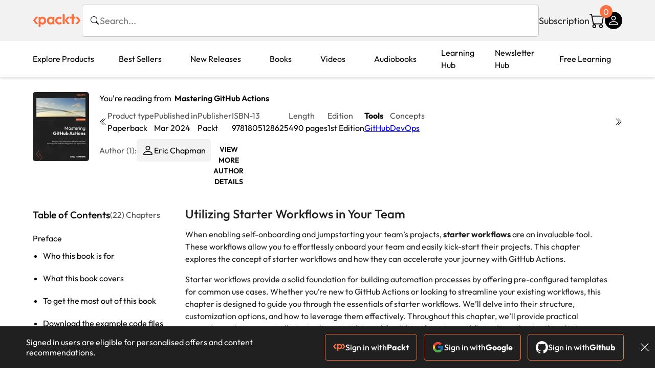

--- FILE ---
content_type: text/html; charset=UTF-8
request_url: https://www.packtpub.com/en-us/product/mastering-github-actions-9781805128625/chapter/chapter-5-utilizing-starter-workflows-in-your-team-6/section/chapter-5-utilizing-starter-workflows-in-your-team-6
body_size: 20866
content:
<!DOCTYPE html>
<html lang="en">
<head>
    <meta charset="utf-8">
    <meta name="referrer" content="no-referrer-when-downgrade">
    <meta http-equiv="X-UA-Compatible" content="IE=edge">
    <meta name="viewport" content="width=device-width, initial-scale=1">
    
    <script>
        window.dataLayer = window.dataLayer || [];
        function gtag(){dataLayer.push(arguments);}

        gtag('consent', 'default', {
            'ad_user_data': 'denied',
            'ad_personalization': 'denied',
            'ad_storage': 'denied',
            'analytics_storage': 'denied',
            'region': ["AT", "BE", "BG", "HR", "CY", "CZ", "DK", "EE", "FI", "FR", "DE", "EL", "ES", "HU", "IE", "IS", "IT", "LI", "LV", "LT", "LU", "MT", "NL", "NO", "PL", "PT", "RO", "SK", "SI", "SE", "UK", "US-CA"]
        });
    </script>

    <title>Packt+ | Advance your knowledge in tech</title>
    <meta name="description" content="Access over 7,500 Programming &amp; Development eBooks and videos to advance your IT skills. Enjoy unlimited access to over 100 new titles every month on the latest technologies and trends" />

    <meta name="Storebot-Google" content="noindex" />

    <meta name="robots" content="index,follow" />
    <link rel="preload" as="style" href="https://www.packtpub.com/rebuild/build/assets/reader-Cvk6bO1f.css" /><link rel="stylesheet" href="https://www.packtpub.com/rebuild/build/assets/reader-Cvk6bO1f.css" />        <link rel="modulepreload" href="https://www.packtpub.com/rebuild/build/assets/app-CykFrol4.js" /><script type="module" src="https://www.packtpub.com/rebuild/build/assets/app-CykFrol4.js"></script>
    <link rel="icon" href="/favicon.ico" sizes="48x48" >
<link rel="icon" href="/favicon.svg" sizes="any" type="image/svg+xml">
<link rel="apple-touch-icon" href="/apple-touch-icon.png"/>
    <style>
    @font-face {
        font-family: 'Outfit';
        font-style: normal;
        font-display: swap;
        src: local('Outfit'), url('https://www.packtpub.com/rebuild/build/assets/Outfit-VariableFont_wght-B-fmKU8E.woff2') format('woff2');
        font-weight: 100 1000;
    }

    * {
        font-family: 'Outfit', Arial, Helvetica, sans-serif;
        font-optical-sizing: auto;
        font-weight: 400;
        font-style: normal;
    }
</style>
        <!-- Open Graph Tags  -->
<meta property="og:site_name" content="Packt" />
<meta property="og:image" content="https://content.packt.com/B21142/cover_image.jpg" />
<meta property="og:image:secure_url" content="https://content.packt.com/B21142/cover_image.jpg" />
<meta property="og:title" content="Packt+ | Advance your knowledge in tech" />
<meta property="og:description" content="Access over 7,500 Programming &amp; Development eBooks and videos to advance your IT skills. Enjoy unlimited access to over 100 new titles every month on the latest technologies and trends" />

<!-- Twitter Tags  -->
<meta name="twitter:title" content="Packt+ | Advance your knowledge in tech" />
<meta name="twitter:description" content="Access over 7,500 Programming &amp; Development eBooks and videos to advance your IT skills. Enjoy unlimited access to over 100 new titles every month on the latest technologies and trends" />
    <!-- Twitter Card  -->
<meta name="twitter:card" content="summary" />
<meta name="twitter:site" content="@PacktPub" />
<meta name="twitter:creator" content="@PacktPub" />

<meta name="twitter:image" content="https://content.packt.com/B21142/cover_image.jpg" />

            <script>
            window.pageName = "reader";
        </script>
                <script>
            window.packtPubBaseUrl = "https://www.packtpub.com/en-us";
        </script>
        
    <script>
        window.cartItems = [];
    </script>

    
    
    <script async src="https://91519dce225c6867.packtpub.com/gtag/js?id=G-Q4R8G7SJDK"></script>
    <script>
        window.dataLayer = window.dataLayer || [];
        function gtag(){dataLayer.push(arguments);}

        gtag('js', new Date());

        gtag('config', "G-Q4R8G7SJDK", {
            'server_container_url': 'https://91519dce225c6867.packtpub.com',
                    });

        gtag('consent', 'default', {
            'ad_user_data': 'denied',
            'ad_personalization': 'denied',
            'ad_storage': 'denied',
            'analytics_storage': 'denied',
            'region': ["AT", "BE", "BG", "HR", "CY", "CZ", "DK", "EE", "FI", "FR", "DE", "EL", "ES", "HU", "IE", "IS", "IT", "LI", "LV", "LT", "LU", "MT", "NL", "NO", "PL", "PT", "RO", "SK", "SI", "SE", "UK", "US-CA"]
        });

                                gtag('set', 'user_properties', {
                                'user_locale': 'en-us',
                                            });
            
                        gtag('config', 'G-Q4R8G7SJDK', {
                                'page_locale': 'en-us',
                'page_country': 'us',
                                'page_currency': 'USD'
            });
                    
        // Get GA4 session ID and client ID from gtag and send to backend
        (function() {
            const measurementId = "G-Q4R8G7SJDK";
            
            function setGACookies(sessionId, clientId) {
                if (sessionId) {
                    // Store session ID in cookie for backend access (30 minutes expiry - matches GA4 session timeout)
                    document.cookie = 'X-GA-Session-ID=' + encodeURIComponent(sessionId) + '; path=/; max-age=1800; SameSite=Lax';
                }
                
                if (clientId) {
                    // Store client ID in cookie (2 years expiry - matches GA4 client ID lifetime)
                    document.cookie = 'X-GA-Client-ID=' + encodeURIComponent(clientId) + '; path=/; max-age=63072000; SameSite=Lax';
                }
            }

            function getGAAnalyticsData() {
                // Wait for gtag to be ready
                if (typeof gtag === 'undefined') {
                    setTimeout(getGAAnalyticsData, 100);
                    return;
                }

                // Method 1: Try to get session_id and client_id using gtag('get')
                // Note: This may not work in all browsers/configurations, so we have fallbacks
                try {
                    gtag('get', measurementId, 'session_id', function(sessionId) {
                        gtag('get', measurementId, 'client_id', function(clientId) {
                            if (sessionId || clientId) {
                                setGACookies(sessionId, clientId);
                            } else {
                                // Fallback: Parse from _ga cookie
                                parseGACookies();
                            }
                        });
                    });
                } catch (e) {
                    // Fallback: Parse from cookies
                    parseGACookies();
                }
            }

            function parseGACookies() {
                // Fallback: Parse _ga cookie format: GA1.2.XXXXXXXXX.YYYYYYYYY
                // Where XXXXXXX is client ID and YYYYYYYY is session start time
                const gaCookie = document.cookie.split('; ').find(row => row.startsWith('_ga='));
                if (gaCookie) {
                    const gaValue = gaCookie.split('=')[1];
                    const parts = gaValue.split('.');
                    if (parts.length >= 4) {
                        // Client ID is parts[2] + parts[3]
                        const clientId = parts[2] + '.' + parts[3];
                        setGACookies(null, clientId);
                    }
                }

                // Also try _ga_<MEASUREMENT_ID> cookie which has more structured data
                const gaMeasurementCookie = document.cookie.split('; ').find(row => row.startsWith('_ga_' + measurementId.replace('G-', '') + '='));
                if (gaMeasurementCookie) {
                    try {
                        const cookieValue = gaMeasurementCookie.split('=')[1];
                        const decoded = decodeURIComponent(cookieValue);
                        // The cookie format is: GS1.1.<session_id>.<timestamp>
                        const cookieParts = decoded.split('.');
                        if (cookieParts.length >= 4) {
                            const sessionId = cookieParts[2];
                            setGACookies(sessionId, null);
                        }
                    } catch (e) {
                        // Ignore parsing errors
                    }
                }
            }

            // Get analytics data after gtag is initialized
            // Use a longer delay to ensure gtag is fully loaded
            if (document.readyState === 'loading') {
                document.addEventListener('DOMContentLoaded', function() {
                    setTimeout(getGAAnalyticsData, 1500);
                });
            } else {
                setTimeout(getGAAnalyticsData, 1500);
            }

            // Also try to capture session_id from gtag events as a backup
            // This fires when any gtag event is sent
            const originalGtag = window.gtag;
            if (originalGtag) {
                window.gtag = function() {
                    const args = Array.from(arguments);
                    // Check if this is an event that might contain session info
                    if (args[0] === 'event' || args[0] === 'config') {
                        // Try to extract session_id from the event
                        const config = args[2] || {};
                        if (config.session_id) {
                            setGACookies(config.session_id, config.client_id);
                        }
                    }
                    return originalGtag.apply(this, arguments);
                };
            }
        })();
    </script>
</head>

<body>
<div class="float-alert-container"></div>


<noscript>
        <iframe src="https://91519dce225c6867.packtpub.com/ns.html?id=GTM-N8ZG435Z" height="0" width="0" style="display:none;visibility:hidden"></iframe>
    </noscript>
<!-- End Google Tag Manager (noscript) -->
    <header class="header-sticky header">
    <div class="rebuild-container header-wrapper">
        <a href="https://www.packtpub.com/en-us" class="header-logo-link">
            <img src="https://www.packtpub.com/rebuild/build/assets/packt-Dz-8EKdV.svg" alt="Packt"  class="header-logo">
        </a>
        <form class="search desktop"
    data-search="https://www.packtpub.com/api/rebuild/header/search"
    data-method="POST"
    action="https://www.packtpub.com/en-us/search"
>
    <img
    src="https://www.packtpub.com/rebuild/build/assets/search-BHSZlKFs.svg"
    class="svg-icon icon icon-2 search-box-icon"
    
    alt="Search icon"
/>
    <input
        type="text"
        name="q"
        class="search-input"
        placeholder="Search..."
        id="search"
        autocomplete="off"
    />
    
        
    <span class="loader d-none"></span>
    <img
    src="https://www.packtpub.com/rebuild/build/assets/close-BX_BCJyJ.svg"
    class="svg-icon search-close d-none"
    
    alt="Close icon"
/>
    <div class="search-results d-none scrollbar" id="results"></div>
</form>
<div class="header-search-mobile device">
    <img
    src="https://www.packtpub.com/rebuild/build/assets/search-BHSZlKFs.svg"
    class="svg-icon icon icon-2 search-box-icon mobile-search-icon"
    data-toggle="search, header-logo, header-actions, header-logo-link, mobile-search-close:d-none, mobile-search-icon:d-none" data-toggle-override="desktop"
    alt="Search icon"
/>
    <span
        class="mobile-search-close d-none"
        data-toggle="search, header-logo, header-actions, header-logo-link, mobile-search-close:d-none, mobile-search-icon:d-none"
        data-toggle-override="desktop"
    >
        CANCEL
    </span>
</div>

<script>
    window.searchIcon = "https:\/\/www.packtpub.com\/rebuild\/build\/assets\/search-BHSZlKFs.svg";
    window.countryCode = "us";
</script>
        <div class="header-actions">
            <a class="header-actions-link desktop"
                                    href="https://www.packtpub.com/en-us/subscribe"
                            >
                Subscription
            </a>
            <div class="header-cart">
    <span class="header-cart-count">
        0
    </span>
    <div class="header-cart-basket"
         data-dropdown-target="header-cart-dropdown"
    >
        <img
    src="https://www.packtpub.com/rebuild/build/assets/cart-DmoNpZZc.svg"
    class="svg-icon icon icon-5"
    
    alt="Cart icon"
/>
        <div
            class="header-dropdown-active header-dropdown-active-left"
            id="header-cart-dropdown"
            data-dropdown-target="header-cart-dropdown"
            data-analytics-type="view_cart"
            data-analytics-currency="USD"
        >
            <div class="header-dropdown-active-wrapper header-dropdown-active-wrapper-border">
                <div class="header-dropdown-active-header device">
                    <div class="header-dropdown-active-header-placeholder">
                        Your Cart
                        <span>(0 item)</span>
                    </div>
                    <img
    src="https://www.packtpub.com/rebuild/build/assets/close-BX_BCJyJ.svg"
    class="svg-icon icon icon-1"
    data-dropdown-target="header-cart-dropdown"
    alt="Close icon"
/>
                </div>
                <div
                    class="header-dropdown-active-body ">
                                            You have no products in your basket yet
                                                                                                                <div class="header-cart-discount">
                                <div class="header-cart-discount-toggle">
                                <span class="header-cart-discount-toggle-text">
                                                                            Save more on your purchases!
                                                                    </span>
                                    <span class="header-cart-discount-toggle-icon">
                                        <img
    src="https://www.packtpub.com/rebuild/build/assets/chevron-up-grey-CJySprCs.svg"
    class="svg-icon icon-2 toggle-icon rotated"
    
    alt="discount-offer-chevron-icon"
/>
                                    </span>
                                </div>
                                <div id="discountInfo" class="header-cart-discount-info">
                                                                            <div class="header-cart-discount-options-option">
                                            <input type="checkbox"
                                                   
                                                   disabled>
                                            <label>Buy 2 products and get 15% off</label>
                                        </div>
                                                                            <div class="header-cart-discount-options-option">
                                            <input type="checkbox"
                                                   
                                                   disabled>
                                            <label>Buy 3-4 products and get 20% off</label>
                                        </div>
                                                                            <div class="header-cart-discount-options-option">
                                            <input type="checkbox"
                                                   
                                                   disabled>
                                            <label>Buy 5+ products and get 30% off</label>
                                        </div>
                                    
                                    <span>
                                                                                     Savings automatically calculated. No voucher code required.
                                                                            </span>
                                </div>
                            </div>
                                            
                                                <div class="header-cart-dropdown-checkout">
                                <a class="rebuild-btn rebuild-btn-primary"
                                   href="https://www.packtpub.com/checkout" title="Checkout">
                                    Checkout
                                </a>
                            </div>
                        </div>
                </div>
            </div>
        </div>
    </div>
</div>
            <div class="header-user">
    <div class="header-user-account"
         data-dropdown-target="header-user-dropdown"
    >
                    <img
    src="https://www.packtpub.com/rebuild/build/assets/profile-RD2gMNMF.svg"
    class="svg-icon icon icon--light icon-4"
    
    alt="Profile icon"
/>
                <div class="header-dropdown-active " id="header-user-dropdown" data-dropdown-target="header-user-dropdown">
            <div class="header-dropdown-active-wrapper header-dropdown-active-wrapper-border">
                <div class="header-dropdown-active-header device">
                    <div class="header-dropdown-active-header-placeholder">Account</div>
                    <img
    src="https://www.packtpub.com/rebuild/build/assets/close-BX_BCJyJ.svg"
    class="svg-icon icon icon-4"
    data-dropdown-target="header-user-dropdown"
    alt="Close icon"
/>
                </div>
                <div class="header-dropdown-active-body">
                                            <div class="header-dropdown-active-body">
                            <a class="rebuild-btn rebuild-btn-primary" href="https://www.packtpub.com/login?returnUrl=https://www.packtpub.com/en-us/product/mastering-github-actions-9781805128625/chapter/chapter-5-utilizing-starter-workflows-in-your-team-6/section/chapter-5-utilizing-starter-workflows-in-your-team-6">Sign in</a>
                            <span>New User? <a href="https://www.packtpub.com/register?returnUrl=https://www.packtpub.com/en-us/product/mastering-github-actions-9781805128625/chapter/chapter-5-utilizing-starter-workflows-in-your-team-6/section/chapter-5-utilizing-starter-workflows-in-your-team-6">Create Account</a></span>
                        </div>
                                                                                <a href="https://www.packtpub.com/my-account/details" class="header-dropdown-active-footer-link">
                        Your Account</a>
                    <a href="https://www.packtpub.com/my-account/orders" class="header-dropdown-active-footer-link">
                        Your Orders
                    </a>
                    <div class="header-dropdown-active-footer-seperator"></div>
                                        <div class="header-dropdown-active-footer-country" data-modal-open="country-modal">
                        <span>Country Selection:</span>
                                                    <img
                                loading="lazy"
                                src="/images/countries/us.png"
                                alt="countryFlag"
                                class="header-dropdown-active-footer-country-flag"
                                width="25"
                                height="18"
                            />
                                            </div>
                                                        </div>
            </div>
        </div>
    </div>
    <div id="country-modal" class="rebuild-modal  d-none" data-has-errors="">
    <div class="rebuild-modal-content ">
        <div class="rebuild-modal-content-header">
            <h2 class="rebuild-modal-content-header-title">Change country</h2>
            <img
    src="https://www.packtpub.com/rebuild/build/assets/close-BX_BCJyJ.svg"
    class="svg-icon icon icon-4"
    data-modal-close="country-modal"
    alt="Modal Close icon"
/>
       </div>
        <div class="rebuild-modal-content-body scrollbar">
            <div class="header-countrypicker-body-wrapper">
    <div class="header-countrypicker-body-wrapper-input">
        <img
    src="https://www.packtpub.com/rebuild/build/assets/search-BHSZlKFs.svg"
    class="svg-icon icon-2"
    
    alt="Country selected"
/>
        <input type="text" placeholder="Search country" id="SearchCountry" data-search-input class="header-countrypicker-body-wrapper-input-input">
        <img
    src="https://www.packtpub.com/rebuild/build/assets/close-BX_BCJyJ.svg"
    class="svg-icon icon-2 d-none"
    data-search-input-cancel=""
    alt="Country selected"
/>
    </div>

    <div class="header-countrypicker-body-wrapper-result">
                                
        <a
            class="header-countrypicker-body-country active"
            href="https://www.packtpub.com/en-us/product/mastering-github-actions-9781805128625/chapter/chapter-5-utilizing-starter-workflows-in-your-team-6/section/chapter-5-utilizing-starter-workflows-in-your-team-6">
            <div class="header-countrypicker-body-country-flag">
                <img src="/images/countries/us.png" alt="country flag" loading="lazy">
                <span>United States</span>
                <div class="tick ">
                    <img
    src="https://www.packtpub.com/rebuild/build/assets/tick-CxqPKpDp.svg"
    class="svg-icon icon icon-2"
    
    alt="Country selected"
/>
                </div>

            </div>
        </a>
        
                                        
        <a
            class="header-countrypicker-body-country "
            href="https://www.packtpub.com/en-gb/product/mastering-github-actions-9781805128625/chapter/chapter-5-utilizing-starter-workflows-in-your-team-6/section/chapter-5-utilizing-starter-workflows-in-your-team-6">
            <div class="header-countrypicker-body-country-flag">
                <img src="/images/countries/gb.png" alt="country flag" loading="lazy">
                <span>Great Britain</span>
                <div class="tick ">
                    <img
    src="https://www.packtpub.com/rebuild/build/assets/tick-CxqPKpDp.svg"
    class="svg-icon icon icon-2"
    
    alt="Country selected"
/>
                </div>

            </div>
        </a>
        
                                        
        <a
            class="header-countrypicker-body-country "
            href="https://www.packtpub.com/en-in/product/mastering-github-actions-9781805128625/chapter/chapter-5-utilizing-starter-workflows-in-your-team-6/section/chapter-5-utilizing-starter-workflows-in-your-team-6">
            <div class="header-countrypicker-body-country-flag">
                <img src="/images/countries/india.png" alt="country flag" loading="lazy">
                <span>India</span>
                <div class="tick ">
                    <img
    src="https://www.packtpub.com/rebuild/build/assets/tick-CxqPKpDp.svg"
    class="svg-icon icon icon-2"
    
    alt="Country selected"
/>
                </div>

            </div>
        </a>
        
                                        
        <a
            class="header-countrypicker-body-country "
            href="https://www.packtpub.com/en-de/product/mastering-github-actions-9781805128625/chapter/chapter-5-utilizing-starter-workflows-in-your-team-6/section/chapter-5-utilizing-starter-workflows-in-your-team-6">
            <div class="header-countrypicker-body-country-flag">
                <img src="/images/countries/germany.png" alt="country flag" loading="lazy">
                <span>Germany</span>
                <div class="tick ">
                    <img
    src="https://www.packtpub.com/rebuild/build/assets/tick-CxqPKpDp.svg"
    class="svg-icon icon icon-2"
    
    alt="Country selected"
/>
                </div>

            </div>
        </a>
        
                                        
        <a
            class="header-countrypicker-body-country "
            href="https://www.packtpub.com/en-fr/product/mastering-github-actions-9781805128625/chapter/chapter-5-utilizing-starter-workflows-in-your-team-6/section/chapter-5-utilizing-starter-workflows-in-your-team-6">
            <div class="header-countrypicker-body-country-flag">
                <img src="/images/countries/france.png" alt="country flag" loading="lazy">
                <span>France</span>
                <div class="tick ">
                    <img
    src="https://www.packtpub.com/rebuild/build/assets/tick-CxqPKpDp.svg"
    class="svg-icon icon icon-2"
    
    alt="Country selected"
/>
                </div>

            </div>
        </a>
        
                                        
        <a
            class="header-countrypicker-body-country "
            href="https://www.packtpub.com/en-ca/product/mastering-github-actions-9781805128625/chapter/chapter-5-utilizing-starter-workflows-in-your-team-6/section/chapter-5-utilizing-starter-workflows-in-your-team-6">
            <div class="header-countrypicker-body-country-flag">
                <img src="/images/countries/canada.png" alt="country flag" loading="lazy">
                <span>Canada</span>
                <div class="tick ">
                    <img
    src="https://www.packtpub.com/rebuild/build/assets/tick-CxqPKpDp.svg"
    class="svg-icon icon icon-2"
    
    alt="Country selected"
/>
                </div>

            </div>
        </a>
        
                                        
        <a
            class="header-countrypicker-body-country "
            href="https://www.packtpub.com/en-ru/product/mastering-github-actions-9781805128625/chapter/chapter-5-utilizing-starter-workflows-in-your-team-6/section/chapter-5-utilizing-starter-workflows-in-your-team-6">
            <div class="header-countrypicker-body-country-flag">
                <img src="/images/countries/russia.png" alt="country flag" loading="lazy">
                <span>Russia</span>
                <div class="tick ">
                    <img
    src="https://www.packtpub.com/rebuild/build/assets/tick-CxqPKpDp.svg"
    class="svg-icon icon icon-2"
    
    alt="Country selected"
/>
                </div>

            </div>
        </a>
        
                                        
        <a
            class="header-countrypicker-body-country "
            href="https://www.packtpub.com/en-es/product/mastering-github-actions-9781805128625/chapter/chapter-5-utilizing-starter-workflows-in-your-team-6/section/chapter-5-utilizing-starter-workflows-in-your-team-6">
            <div class="header-countrypicker-body-country-flag">
                <img src="/images/countries/spain.png" alt="country flag" loading="lazy">
                <span>Spain</span>
                <div class="tick ">
                    <img
    src="https://www.packtpub.com/rebuild/build/assets/tick-CxqPKpDp.svg"
    class="svg-icon icon icon-2"
    
    alt="Country selected"
/>
                </div>

            </div>
        </a>
        
                                        
        <a
            class="header-countrypicker-body-country "
            href="https://www.packtpub.com/en-br/product/mastering-github-actions-9781805128625/chapter/chapter-5-utilizing-starter-workflows-in-your-team-6/section/chapter-5-utilizing-starter-workflows-in-your-team-6">
            <div class="header-countrypicker-body-country-flag">
                <img src="/images/countries/brazil.png" alt="country flag" loading="lazy">
                <span>Brazil</span>
                <div class="tick ">
                    <img
    src="https://www.packtpub.com/rebuild/build/assets/tick-CxqPKpDp.svg"
    class="svg-icon icon icon-2"
    
    alt="Country selected"
/>
                </div>

            </div>
        </a>
        
                                        
        <a
            class="header-countrypicker-body-country "
            href="https://www.packtpub.com/en-au/product/mastering-github-actions-9781805128625/chapter/chapter-5-utilizing-starter-workflows-in-your-team-6/section/chapter-5-utilizing-starter-workflows-in-your-team-6">
            <div class="header-countrypicker-body-country-flag">
                <img src="/images/countries/australia.png" alt="country flag" loading="lazy">
                <span>Australia</span>
                <div class="tick ">
                    <img
    src="https://www.packtpub.com/rebuild/build/assets/tick-CxqPKpDp.svg"
    class="svg-icon icon icon-2"
    
    alt="Country selected"
/>
                </div>

            </div>
        </a>
        
                <hr class="header-countrypicker-body-seprator">
                                        
        <a
            class="header-countrypicker-body-country "
            href="https://www.packtpub.com/en-sg/product/mastering-github-actions-9781805128625/chapter/chapter-5-utilizing-starter-workflows-in-your-team-6/section/chapter-5-utilizing-starter-workflows-in-your-team-6">
            <div class="header-countrypicker-body-country-flag">
                <img src="/images/countries/singapore.png" alt="country flag" loading="lazy">
                <span>Singapore</span>
                <div class="tick ">
                    <img
    src="https://www.packtpub.com/rebuild/build/assets/tick-CxqPKpDp.svg"
    class="svg-icon icon icon-2"
    
    alt="Country selected"
/>
                </div>

            </div>
        </a>
        
                                        
        <a
            class="header-countrypicker-body-country "
            href="https://www.packtpub.com/en-ic/product/mastering-github-actions-9781805128625/chapter/chapter-5-utilizing-starter-workflows-in-your-team-6/section/chapter-5-utilizing-starter-workflows-in-your-team-6">
            <div class="header-countrypicker-body-country-flag">
                <img src="https://cdn.packtpub.com/flag/f900347a-7f82-4722-b327-7ed5161ed2ce_Flag_of_the_Canary_Islands.png" alt="country flag" loading="lazy">
                <span>Canary Islands</span>
                <div class="tick ">
                    <img
    src="https://www.packtpub.com/rebuild/build/assets/tick-CxqPKpDp.svg"
    class="svg-icon icon icon-2"
    
    alt="Country selected"
/>
                </div>

            </div>
        </a>
        
                                        
        <a
            class="header-countrypicker-body-country "
            href="https://www.packtpub.com/en-hu/product/mastering-github-actions-9781805128625/chapter/chapter-5-utilizing-starter-workflows-in-your-team-6/section/chapter-5-utilizing-starter-workflows-in-your-team-6">
            <div class="header-countrypicker-body-country-flag">
                <img src="/images/countries/hungary.png" alt="country flag" loading="lazy">
                <span>Hungary</span>
                <div class="tick ">
                    <img
    src="https://www.packtpub.com/rebuild/build/assets/tick-CxqPKpDp.svg"
    class="svg-icon icon icon-2"
    
    alt="Country selected"
/>
                </div>

            </div>
        </a>
        
                                        
        <a
            class="header-countrypicker-body-country "
            href="https://www.packtpub.com/en-ua/product/mastering-github-actions-9781805128625/chapter/chapter-5-utilizing-starter-workflows-in-your-team-6/section/chapter-5-utilizing-starter-workflows-in-your-team-6">
            <div class="header-countrypicker-body-country-flag">
                <img src="/images/countries/ukraine.png" alt="country flag" loading="lazy">
                <span>Ukraine</span>
                <div class="tick ">
                    <img
    src="https://www.packtpub.com/rebuild/build/assets/tick-CxqPKpDp.svg"
    class="svg-icon icon icon-2"
    
    alt="Country selected"
/>
                </div>

            </div>
        </a>
        
                                        
        <a
            class="header-countrypicker-body-country "
            href="https://www.packtpub.com/en-lu/product/mastering-github-actions-9781805128625/chapter/chapter-5-utilizing-starter-workflows-in-your-team-6/section/chapter-5-utilizing-starter-workflows-in-your-team-6">
            <div class="header-countrypicker-body-country-flag">
                <img src="/images/countries/lux.png" alt="country flag" loading="lazy">
                <span>Luxembourg</span>
                <div class="tick ">
                    <img
    src="https://www.packtpub.com/rebuild/build/assets/tick-CxqPKpDp.svg"
    class="svg-icon icon icon-2"
    
    alt="Country selected"
/>
                </div>

            </div>
        </a>
        
                                        
        <a
            class="header-countrypicker-body-country "
            href="https://www.packtpub.com/en-ee/product/mastering-github-actions-9781805128625/chapter/chapter-5-utilizing-starter-workflows-in-your-team-6/section/chapter-5-utilizing-starter-workflows-in-your-team-6">
            <div class="header-countrypicker-body-country-flag">
                <img src="/images/countries/estonia.png" alt="country flag" loading="lazy">
                <span>Estonia</span>
                <div class="tick ">
                    <img
    src="https://www.packtpub.com/rebuild/build/assets/tick-CxqPKpDp.svg"
    class="svg-icon icon icon-2"
    
    alt="Country selected"
/>
                </div>

            </div>
        </a>
        
                                        
        <a
            class="header-countrypicker-body-country "
            href="https://www.packtpub.com/en-lt/product/mastering-github-actions-9781805128625/chapter/chapter-5-utilizing-starter-workflows-in-your-team-6/section/chapter-5-utilizing-starter-workflows-in-your-team-6">
            <div class="header-countrypicker-body-country-flag">
                <img src="/images/countries/lithuania.png" alt="country flag" loading="lazy">
                <span>Lithuania</span>
                <div class="tick ">
                    <img
    src="https://www.packtpub.com/rebuild/build/assets/tick-CxqPKpDp.svg"
    class="svg-icon icon icon-2"
    
    alt="Country selected"
/>
                </div>

            </div>
        </a>
        
                                        
        <a
            class="header-countrypicker-body-country "
            href="https://www.packtpub.com/en-kr/product/mastering-github-actions-9781805128625/chapter/chapter-5-utilizing-starter-workflows-in-your-team-6/section/chapter-5-utilizing-starter-workflows-in-your-team-6">
            <div class="header-countrypicker-body-country-flag">
                <img src="/images/countries/southkorea.png" alt="country flag" loading="lazy">
                <span>South Korea</span>
                <div class="tick ">
                    <img
    src="https://www.packtpub.com/rebuild/build/assets/tick-CxqPKpDp.svg"
    class="svg-icon icon icon-2"
    
    alt="Country selected"
/>
                </div>

            </div>
        </a>
        
                                        
        <a
            class="header-countrypicker-body-country "
            href="https://www.packtpub.com/en-tr/product/mastering-github-actions-9781805128625/chapter/chapter-5-utilizing-starter-workflows-in-your-team-6/section/chapter-5-utilizing-starter-workflows-in-your-team-6">
            <div class="header-countrypicker-body-country-flag">
                <img src="/images/countries/turkey.png" alt="country flag" loading="lazy">
                <span>Turkey</span>
                <div class="tick ">
                    <img
    src="https://www.packtpub.com/rebuild/build/assets/tick-CxqPKpDp.svg"
    class="svg-icon icon icon-2"
    
    alt="Country selected"
/>
                </div>

            </div>
        </a>
        
                                        
        <a
            class="header-countrypicker-body-country "
            href="https://www.packtpub.com/en-ch/product/mastering-github-actions-9781805128625/chapter/chapter-5-utilizing-starter-workflows-in-your-team-6/section/chapter-5-utilizing-starter-workflows-in-your-team-6">
            <div class="header-countrypicker-body-country-flag">
                <img src="/images/countries/switzerland.png" alt="country flag" loading="lazy">
                <span>Switzerland</span>
                <div class="tick ">
                    <img
    src="https://www.packtpub.com/rebuild/build/assets/tick-CxqPKpDp.svg"
    class="svg-icon icon icon-2"
    
    alt="Country selected"
/>
                </div>

            </div>
        </a>
        
                                        
        <a
            class="header-countrypicker-body-country "
            href="https://www.packtpub.com/en-co/product/mastering-github-actions-9781805128625/chapter/chapter-5-utilizing-starter-workflows-in-your-team-6/section/chapter-5-utilizing-starter-workflows-in-your-team-6">
            <div class="header-countrypicker-body-country-flag">
                <img src="/images/countries/colombia.png" alt="country flag" loading="lazy">
                <span>Colombia</span>
                <div class="tick ">
                    <img
    src="https://www.packtpub.com/rebuild/build/assets/tick-CxqPKpDp.svg"
    class="svg-icon icon icon-2"
    
    alt="Country selected"
/>
                </div>

            </div>
        </a>
        
                                        
        <a
            class="header-countrypicker-body-country "
            href="https://www.packtpub.com/en-tw/product/mastering-github-actions-9781805128625/chapter/chapter-5-utilizing-starter-workflows-in-your-team-6/section/chapter-5-utilizing-starter-workflows-in-your-team-6">
            <div class="header-countrypicker-body-country-flag">
                <img src="/images/countries/taiwan.png" alt="country flag" loading="lazy">
                <span>Taiwan</span>
                <div class="tick ">
                    <img
    src="https://www.packtpub.com/rebuild/build/assets/tick-CxqPKpDp.svg"
    class="svg-icon icon icon-2"
    
    alt="Country selected"
/>
                </div>

            </div>
        </a>
        
                                        
        <a
            class="header-countrypicker-body-country "
            href="https://www.packtpub.com/en-cl/product/mastering-github-actions-9781805128625/chapter/chapter-5-utilizing-starter-workflows-in-your-team-6/section/chapter-5-utilizing-starter-workflows-in-your-team-6">
            <div class="header-countrypicker-body-country-flag">
                <img src="/images/countries/chile.png" alt="country flag" loading="lazy">
                <span>Chile</span>
                <div class="tick ">
                    <img
    src="https://www.packtpub.com/rebuild/build/assets/tick-CxqPKpDp.svg"
    class="svg-icon icon icon-2"
    
    alt="Country selected"
/>
                </div>

            </div>
        </a>
        
                                        
        <a
            class="header-countrypicker-body-country "
            href="https://www.packtpub.com/en-no/product/mastering-github-actions-9781805128625/chapter/chapter-5-utilizing-starter-workflows-in-your-team-6/section/chapter-5-utilizing-starter-workflows-in-your-team-6">
            <div class="header-countrypicker-body-country-flag">
                <img src="/images/countries/norway.png" alt="country flag" loading="lazy">
                <span>Norway</span>
                <div class="tick ">
                    <img
    src="https://www.packtpub.com/rebuild/build/assets/tick-CxqPKpDp.svg"
    class="svg-icon icon icon-2"
    
    alt="Country selected"
/>
                </div>

            </div>
        </a>
        
                                        
        <a
            class="header-countrypicker-body-country "
            href="https://www.packtpub.com/en-ec/product/mastering-github-actions-9781805128625/chapter/chapter-5-utilizing-starter-workflows-in-your-team-6/section/chapter-5-utilizing-starter-workflows-in-your-team-6">
            <div class="header-countrypicker-body-country-flag">
                <img src="/images/countries/ecuador.png" alt="country flag" loading="lazy">
                <span>Ecuador</span>
                <div class="tick ">
                    <img
    src="https://www.packtpub.com/rebuild/build/assets/tick-CxqPKpDp.svg"
    class="svg-icon icon icon-2"
    
    alt="Country selected"
/>
                </div>

            </div>
        </a>
        
                                        
        <a
            class="header-countrypicker-body-country "
            href="https://www.packtpub.com/en-id/product/mastering-github-actions-9781805128625/chapter/chapter-5-utilizing-starter-workflows-in-your-team-6/section/chapter-5-utilizing-starter-workflows-in-your-team-6">
            <div class="header-countrypicker-body-country-flag">
                <img src="/images/countries/indonesia.png" alt="country flag" loading="lazy">
                <span>Indonesia</span>
                <div class="tick ">
                    <img
    src="https://www.packtpub.com/rebuild/build/assets/tick-CxqPKpDp.svg"
    class="svg-icon icon icon-2"
    
    alt="Country selected"
/>
                </div>

            </div>
        </a>
        
                                        
        <a
            class="header-countrypicker-body-country "
            href="https://www.packtpub.com/en-nz/product/mastering-github-actions-9781805128625/chapter/chapter-5-utilizing-starter-workflows-in-your-team-6/section/chapter-5-utilizing-starter-workflows-in-your-team-6">
            <div class="header-countrypicker-body-country-flag">
                <img src="/images/countries/newzealand.png" alt="country flag" loading="lazy">
                <span>New Zealand</span>
                <div class="tick ">
                    <img
    src="https://www.packtpub.com/rebuild/build/assets/tick-CxqPKpDp.svg"
    class="svg-icon icon icon-2"
    
    alt="Country selected"
/>
                </div>

            </div>
        </a>
        
                                        
        <a
            class="header-countrypicker-body-country "
            href="https://www.packtpub.com/en-cy/product/mastering-github-actions-9781805128625/chapter/chapter-5-utilizing-starter-workflows-in-your-team-6/section/chapter-5-utilizing-starter-workflows-in-your-team-6">
            <div class="header-countrypicker-body-country-flag">
                <img src="/images/countries/cyprus.png" alt="country flag" loading="lazy">
                <span>Cyprus</span>
                <div class="tick ">
                    <img
    src="https://www.packtpub.com/rebuild/build/assets/tick-CxqPKpDp.svg"
    class="svg-icon icon icon-2"
    
    alt="Country selected"
/>
                </div>

            </div>
        </a>
        
                                        
        <a
            class="header-countrypicker-body-country "
            href="https://www.packtpub.com/en-dk/product/mastering-github-actions-9781805128625/chapter/chapter-5-utilizing-starter-workflows-in-your-team-6/section/chapter-5-utilizing-starter-workflows-in-your-team-6">
            <div class="header-countrypicker-body-country-flag">
                <img src="/images/countries/denmark.png" alt="country flag" loading="lazy">
                <span>Denmark</span>
                <div class="tick ">
                    <img
    src="https://www.packtpub.com/rebuild/build/assets/tick-CxqPKpDp.svg"
    class="svg-icon icon icon-2"
    
    alt="Country selected"
/>
                </div>

            </div>
        </a>
        
                                        
        <a
            class="header-countrypicker-body-country "
            href="https://www.packtpub.com/en-fi/product/mastering-github-actions-9781805128625/chapter/chapter-5-utilizing-starter-workflows-in-your-team-6/section/chapter-5-utilizing-starter-workflows-in-your-team-6">
            <div class="header-countrypicker-body-country-flag">
                <img src="/images/countries/finland.png" alt="country flag" loading="lazy">
                <span>Finland</span>
                <div class="tick ">
                    <img
    src="https://www.packtpub.com/rebuild/build/assets/tick-CxqPKpDp.svg"
    class="svg-icon icon icon-2"
    
    alt="Country selected"
/>
                </div>

            </div>
        </a>
        
                                        
        <a
            class="header-countrypicker-body-country "
            href="https://www.packtpub.com/en-pl/product/mastering-github-actions-9781805128625/chapter/chapter-5-utilizing-starter-workflows-in-your-team-6/section/chapter-5-utilizing-starter-workflows-in-your-team-6">
            <div class="header-countrypicker-body-country-flag">
                <img src="/images/countries/poland.png" alt="country flag" loading="lazy">
                <span>Poland</span>
                <div class="tick ">
                    <img
    src="https://www.packtpub.com/rebuild/build/assets/tick-CxqPKpDp.svg"
    class="svg-icon icon icon-2"
    
    alt="Country selected"
/>
                </div>

            </div>
        </a>
        
                                        
        <a
            class="header-countrypicker-body-country "
            href="https://www.packtpub.com/en-mt/product/mastering-github-actions-9781805128625/chapter/chapter-5-utilizing-starter-workflows-in-your-team-6/section/chapter-5-utilizing-starter-workflows-in-your-team-6">
            <div class="header-countrypicker-body-country-flag">
                <img src="/images/countries/malta.png" alt="country flag" loading="lazy">
                <span>Malta</span>
                <div class="tick ">
                    <img
    src="https://www.packtpub.com/rebuild/build/assets/tick-CxqPKpDp.svg"
    class="svg-icon icon icon-2"
    
    alt="Country selected"
/>
                </div>

            </div>
        </a>
        
                                        
        <a
            class="header-countrypicker-body-country "
            href="https://www.packtpub.com/en-cz/product/mastering-github-actions-9781805128625/chapter/chapter-5-utilizing-starter-workflows-in-your-team-6/section/chapter-5-utilizing-starter-workflows-in-your-team-6">
            <div class="header-countrypicker-body-country-flag">
                <img src="/images/countries/czech.png" alt="country flag" loading="lazy">
                <span>Czechia</span>
                <div class="tick ">
                    <img
    src="https://www.packtpub.com/rebuild/build/assets/tick-CxqPKpDp.svg"
    class="svg-icon icon icon-2"
    
    alt="Country selected"
/>
                </div>

            </div>
        </a>
        
                                        
        <a
            class="header-countrypicker-body-country "
            href="https://www.packtpub.com/en-at/product/mastering-github-actions-9781805128625/chapter/chapter-5-utilizing-starter-workflows-in-your-team-6/section/chapter-5-utilizing-starter-workflows-in-your-team-6">
            <div class="header-countrypicker-body-country-flag">
                <img src="/images/countries/austria.png" alt="country flag" loading="lazy">
                <span>Austria</span>
                <div class="tick ">
                    <img
    src="https://www.packtpub.com/rebuild/build/assets/tick-CxqPKpDp.svg"
    class="svg-icon icon icon-2"
    
    alt="Country selected"
/>
                </div>

            </div>
        </a>
        
                                        
        <a
            class="header-countrypicker-body-country "
            href="https://www.packtpub.com/en-se/product/mastering-github-actions-9781805128625/chapter/chapter-5-utilizing-starter-workflows-in-your-team-6/section/chapter-5-utilizing-starter-workflows-in-your-team-6">
            <div class="header-countrypicker-body-country-flag">
                <img src="/images/countries/sweden.png" alt="country flag" loading="lazy">
                <span>Sweden</span>
                <div class="tick ">
                    <img
    src="https://www.packtpub.com/rebuild/build/assets/tick-CxqPKpDp.svg"
    class="svg-icon icon icon-2"
    
    alt="Country selected"
/>
                </div>

            </div>
        </a>
        
                                        
        <a
            class="header-countrypicker-body-country "
            href="https://www.packtpub.com/en-it/product/mastering-github-actions-9781805128625/chapter/chapter-5-utilizing-starter-workflows-in-your-team-6/section/chapter-5-utilizing-starter-workflows-in-your-team-6">
            <div class="header-countrypicker-body-country-flag">
                <img src="/images/countries/italy.png" alt="country flag" loading="lazy">
                <span>Italy</span>
                <div class="tick ">
                    <img
    src="https://www.packtpub.com/rebuild/build/assets/tick-CxqPKpDp.svg"
    class="svg-icon icon icon-2"
    
    alt="Country selected"
/>
                </div>

            </div>
        </a>
        
                                        
        <a
            class="header-countrypicker-body-country "
            href="https://www.packtpub.com/en-eg/product/mastering-github-actions-9781805128625/chapter/chapter-5-utilizing-starter-workflows-in-your-team-6/section/chapter-5-utilizing-starter-workflows-in-your-team-6">
            <div class="header-countrypicker-body-country-flag">
                <img src="/images/countries/egypt.png" alt="country flag" loading="lazy">
                <span>Egypt
</span>
                <div class="tick ">
                    <img
    src="https://www.packtpub.com/rebuild/build/assets/tick-CxqPKpDp.svg"
    class="svg-icon icon icon-2"
    
    alt="Country selected"
/>
                </div>

            </div>
        </a>
        
                                        
        <a
            class="header-countrypicker-body-country "
            href="https://www.packtpub.com/en-be/product/mastering-github-actions-9781805128625/chapter/chapter-5-utilizing-starter-workflows-in-your-team-6/section/chapter-5-utilizing-starter-workflows-in-your-team-6">
            <div class="header-countrypicker-body-country-flag">
                <img src="/images/countries/belgium.png" alt="country flag" loading="lazy">
                <span>Belgium</span>
                <div class="tick ">
                    <img
    src="https://www.packtpub.com/rebuild/build/assets/tick-CxqPKpDp.svg"
    class="svg-icon icon icon-2"
    
    alt="Country selected"
/>
                </div>

            </div>
        </a>
        
                                        
        <a
            class="header-countrypicker-body-country "
            href="https://www.packtpub.com/en-pt/product/mastering-github-actions-9781805128625/chapter/chapter-5-utilizing-starter-workflows-in-your-team-6/section/chapter-5-utilizing-starter-workflows-in-your-team-6">
            <div class="header-countrypicker-body-country-flag">
                <img src="/images/countries/portugal.png" alt="country flag" loading="lazy">
                <span>Portugal</span>
                <div class="tick ">
                    <img
    src="https://www.packtpub.com/rebuild/build/assets/tick-CxqPKpDp.svg"
    class="svg-icon icon icon-2"
    
    alt="Country selected"
/>
                </div>

            </div>
        </a>
        
                                        
        <a
            class="header-countrypicker-body-country "
            href="https://www.packtpub.com/en-si/product/mastering-github-actions-9781805128625/chapter/chapter-5-utilizing-starter-workflows-in-your-team-6/section/chapter-5-utilizing-starter-workflows-in-your-team-6">
            <div class="header-countrypicker-body-country-flag">
                <img src="/images/countries/slovenia.png" alt="country flag" loading="lazy">
                <span>Slovenia</span>
                <div class="tick ">
                    <img
    src="https://www.packtpub.com/rebuild/build/assets/tick-CxqPKpDp.svg"
    class="svg-icon icon icon-2"
    
    alt="Country selected"
/>
                </div>

            </div>
        </a>
        
                                        
        <a
            class="header-countrypicker-body-country "
            href="https://www.packtpub.com/en-ie/product/mastering-github-actions-9781805128625/chapter/chapter-5-utilizing-starter-workflows-in-your-team-6/section/chapter-5-utilizing-starter-workflows-in-your-team-6">
            <div class="header-countrypicker-body-country-flag">
                <img src="/images/countries/ireland.png" alt="country flag" loading="lazy">
                <span>Ireland</span>
                <div class="tick ">
                    <img
    src="https://www.packtpub.com/rebuild/build/assets/tick-CxqPKpDp.svg"
    class="svg-icon icon icon-2"
    
    alt="Country selected"
/>
                </div>

            </div>
        </a>
        
                                        
        <a
            class="header-countrypicker-body-country "
            href="https://www.packtpub.com/en-ro/product/mastering-github-actions-9781805128625/chapter/chapter-5-utilizing-starter-workflows-in-your-team-6/section/chapter-5-utilizing-starter-workflows-in-your-team-6">
            <div class="header-countrypicker-body-country-flag">
                <img src="/images/countries/romania.png" alt="country flag" loading="lazy">
                <span>Romania</span>
                <div class="tick ">
                    <img
    src="https://www.packtpub.com/rebuild/build/assets/tick-CxqPKpDp.svg"
    class="svg-icon icon icon-2"
    
    alt="Country selected"
/>
                </div>

            </div>
        </a>
        
                                        
        <a
            class="header-countrypicker-body-country "
            href="https://www.packtpub.com/en-gr/product/mastering-github-actions-9781805128625/chapter/chapter-5-utilizing-starter-workflows-in-your-team-6/section/chapter-5-utilizing-starter-workflows-in-your-team-6">
            <div class="header-countrypicker-body-country-flag">
                <img src="/images/countries/greece.png" alt="country flag" loading="lazy">
                <span>Greece</span>
                <div class="tick ">
                    <img
    src="https://www.packtpub.com/rebuild/build/assets/tick-CxqPKpDp.svg"
    class="svg-icon icon icon-2"
    
    alt="Country selected"
/>
                </div>

            </div>
        </a>
        
                                        
        <a
            class="header-countrypicker-body-country "
            href="https://www.packtpub.com/en-ar/product/mastering-github-actions-9781805128625/chapter/chapter-5-utilizing-starter-workflows-in-your-team-6/section/chapter-5-utilizing-starter-workflows-in-your-team-6">
            <div class="header-countrypicker-body-country-flag">
                <img src="/images/countries/argentina.png" alt="country flag" loading="lazy">
                <span>Argentina</span>
                <div class="tick ">
                    <img
    src="https://www.packtpub.com/rebuild/build/assets/tick-CxqPKpDp.svg"
    class="svg-icon icon icon-2"
    
    alt="Country selected"
/>
                </div>

            </div>
        </a>
        
                                        
        <a
            class="header-countrypicker-body-country "
            href="https://www.packtpub.com/en-nl/product/mastering-github-actions-9781805128625/chapter/chapter-5-utilizing-starter-workflows-in-your-team-6/section/chapter-5-utilizing-starter-workflows-in-your-team-6">
            <div class="header-countrypicker-body-country-flag">
                <img src="/images/countries/netherlands.png" alt="country flag" loading="lazy">
                <span>Netherlands</span>
                <div class="tick ">
                    <img
    src="https://www.packtpub.com/rebuild/build/assets/tick-CxqPKpDp.svg"
    class="svg-icon icon icon-2"
    
    alt="Country selected"
/>
                </div>

            </div>
        </a>
        
                                        
        <a
            class="header-countrypicker-body-country "
            href="https://www.packtpub.com/en-bg/product/mastering-github-actions-9781805128625/chapter/chapter-5-utilizing-starter-workflows-in-your-team-6/section/chapter-5-utilizing-starter-workflows-in-your-team-6">
            <div class="header-countrypicker-body-country-flag">
                <img src="https://cdn.packtpub.com/flag/004da5c4-583f-4e69-a0a8-0e999f350f90_128px-Flag_of_Bulgaria.png" alt="country flag" loading="lazy">
                <span>Bulgaria</span>
                <div class="tick ">
                    <img
    src="https://www.packtpub.com/rebuild/build/assets/tick-CxqPKpDp.svg"
    class="svg-icon icon icon-2"
    
    alt="Country selected"
/>
                </div>

            </div>
        </a>
        
                                        
        <a
            class="header-countrypicker-body-country "
            href="https://www.packtpub.com/en-lv/product/mastering-github-actions-9781805128625/chapter/chapter-5-utilizing-starter-workflows-in-your-team-6/section/chapter-5-utilizing-starter-workflows-in-your-team-6">
            <div class="header-countrypicker-body-country-flag">
                <img src="/images/countries/latvia.png" alt="country flag" loading="lazy">
                <span>Latvia</span>
                <div class="tick ">
                    <img
    src="https://www.packtpub.com/rebuild/build/assets/tick-CxqPKpDp.svg"
    class="svg-icon icon icon-2"
    
    alt="Country selected"
/>
                </div>

            </div>
        </a>
        
                                        
        <a
            class="header-countrypicker-body-country "
            href="https://www.packtpub.com/en-za/product/mastering-github-actions-9781805128625/chapter/chapter-5-utilizing-starter-workflows-in-your-team-6/section/chapter-5-utilizing-starter-workflows-in-your-team-6">
            <div class="header-countrypicker-body-country-flag">
                <img src="/images/countries/southafrica.png" alt="country flag" loading="lazy">
                <span>South Africa</span>
                <div class="tick ">
                    <img
    src="https://www.packtpub.com/rebuild/build/assets/tick-CxqPKpDp.svg"
    class="svg-icon icon icon-2"
    
    alt="Country selected"
/>
                </div>

            </div>
        </a>
        
                                        
        <a
            class="header-countrypicker-body-country "
            href="https://www.packtpub.com/en-my/product/mastering-github-actions-9781805128625/chapter/chapter-5-utilizing-starter-workflows-in-your-team-6/section/chapter-5-utilizing-starter-workflows-in-your-team-6">
            <div class="header-countrypicker-body-country-flag">
                <img src="/images/countries/malaysia.png" alt="country flag" loading="lazy">
                <span>Malaysia</span>
                <div class="tick ">
                    <img
    src="https://www.packtpub.com/rebuild/build/assets/tick-CxqPKpDp.svg"
    class="svg-icon icon icon-2"
    
    alt="Country selected"
/>
                </div>

            </div>
        </a>
        
                                        
        <a
            class="header-countrypicker-body-country "
            href="https://www.packtpub.com/en-jp/product/mastering-github-actions-9781805128625/chapter/chapter-5-utilizing-starter-workflows-in-your-team-6/section/chapter-5-utilizing-starter-workflows-in-your-team-6">
            <div class="header-countrypicker-body-country-flag">
                <img src="/images/countries/japan.png" alt="country flag" loading="lazy">
                <span>Japan</span>
                <div class="tick ">
                    <img
    src="https://www.packtpub.com/rebuild/build/assets/tick-CxqPKpDp.svg"
    class="svg-icon icon icon-2"
    
    alt="Country selected"
/>
                </div>

            </div>
        </a>
        
                                        
        <a
            class="header-countrypicker-body-country "
            href="https://www.packtpub.com/en-sk/product/mastering-github-actions-9781805128625/chapter/chapter-5-utilizing-starter-workflows-in-your-team-6/section/chapter-5-utilizing-starter-workflows-in-your-team-6">
            <div class="header-countrypicker-body-country-flag">
                <img src="/images/countries/slovakia.png" alt="country flag" loading="lazy">
                <span>Slovakia</span>
                <div class="tick ">
                    <img
    src="https://www.packtpub.com/rebuild/build/assets/tick-CxqPKpDp.svg"
    class="svg-icon icon icon-2"
    
    alt="Country selected"
/>
                </div>

            </div>
        </a>
        
                                        
        <a
            class="header-countrypicker-body-country "
            href="https://www.packtpub.com/en-ph/product/mastering-github-actions-9781805128625/chapter/chapter-5-utilizing-starter-workflows-in-your-team-6/section/chapter-5-utilizing-starter-workflows-in-your-team-6">
            <div class="header-countrypicker-body-country-flag">
                <img src="/images/countries/philippines.png" alt="country flag" loading="lazy">
                <span>Philippines</span>
                <div class="tick ">
                    <img
    src="https://www.packtpub.com/rebuild/build/assets/tick-CxqPKpDp.svg"
    class="svg-icon icon icon-2"
    
    alt="Country selected"
/>
                </div>

            </div>
        </a>
        
                                        
        <a
            class="header-countrypicker-body-country "
            href="https://www.packtpub.com/en-mx/product/mastering-github-actions-9781805128625/chapter/chapter-5-utilizing-starter-workflows-in-your-team-6/section/chapter-5-utilizing-starter-workflows-in-your-team-6">
            <div class="header-countrypicker-body-country-flag">
                <img src="/images/countries/mexico.png" alt="country flag" loading="lazy">
                <span>Mexico</span>
                <div class="tick ">
                    <img
    src="https://www.packtpub.com/rebuild/build/assets/tick-CxqPKpDp.svg"
    class="svg-icon icon icon-2"
    
    alt="Country selected"
/>
                </div>

            </div>
        </a>
        
                                        
        <a
            class="header-countrypicker-body-country "
            href="https://www.packtpub.com/en-th/product/mastering-github-actions-9781805128625/chapter/chapter-5-utilizing-starter-workflows-in-your-team-6/section/chapter-5-utilizing-starter-workflows-in-your-team-6">
            <div class="header-countrypicker-body-country-flag">
                <img src="/images/countries/thailand.png" alt="country flag" loading="lazy">
                <span>Thailand</span>
                <div class="tick ">
                    <img
    src="https://www.packtpub.com/rebuild/build/assets/tick-CxqPKpDp.svg"
    class="svg-icon icon icon-2"
    
    alt="Country selected"
/>
                </div>

            </div>
        </a>
        
                    </div>
</div>
        </div>
            </div>
</div>
</div>
        </div>
    </div>
    <div class="rebuild-container header-submenu">
    <div class="rebuild-horizontal-scroll ">
        <img
    src="https://www.packtpub.com/rebuild/build/assets/arrow-left-O2MWvx1q.svg"
    class="svg-icon icon icon-2 device"
    data-horizontal-scroll="left"
    alt="Arrow left icon"
/>
        <div class="rebuild-horizontal-scroll-body">
            <div class="header-submenu-items">
                                                            <div
                            class="header-submenu-items-item mega-header-item"
                            data-toggle="header-overlay-bottom"
                            data-header-menu-toggle="0"
                        >
                            Explore Products
                            <div class="caret"></div>
                            <div id="dropdown-menu-container-0"></div>
                        </div>
                                                                                <div
                            class="header-submenu-items-item mega-header-item"
                            data-toggle="header-overlay-bottom"
                            data-header-menu-toggle="1"
                        >
                            Best Sellers
                            <div class="caret"></div>
                            <div id="dropdown-menu-container-1"></div>
                        </div>
                                                                                <div
                            class="header-submenu-items-item mega-header-item"
                            data-toggle="header-overlay-bottom"
                            data-header-menu-toggle="2"
                        >
                            New Releases
                            <div class="caret"></div>
                            <div id="dropdown-menu-container-2"></div>
                        </div>
                                                                                <div
                            class="header-submenu-items-item mega-header-item"
                            data-toggle="header-overlay-bottom"
                            data-header-menu-toggle="3"
                        >
                            Books
                            <div class="caret"></div>
                            <div id="dropdown-menu-container-3"></div>
                        </div>
                                                                                <div
                            class="header-submenu-items-item mega-header-item"
                            data-toggle="header-overlay-bottom"
                            data-header-menu-toggle="4"
                        >
                            Videos
                            <div class="caret"></div>
                            <div id="dropdown-menu-container-4"></div>
                        </div>
                                                                                <div
                            class="header-submenu-items-item mega-header-item"
                            data-toggle="header-overlay-bottom"
                            data-header-menu-toggle="5"
                        >
                            Audiobooks
                            <div class="caret"></div>
                            <div id="dropdown-menu-container-5"></div>
                        </div>
                                                                                <a href="https://www.packtpub.com/en-us/learning" class="header-submenu-items-link ">
                            <div>
                                Learning Hub
                            </div>
                        </a>
                                                                                <a href="https://www.packtpub.com/en-us/newsletters" class="header-submenu-items-link ">
                            <div>
                                Newsletter Hub
                            </div>
                        </a>
                                                                                <div
                            class="header-submenu-items-item"
                            data-toggle="header-overlay-bottom"
                            data-header-menu-toggle="8"
                        >
                            Free Learning
                            <div class="caret"></div>
                            <div id="dropdown-menu-container-8"></div>
                        </div>
                                                </div>
        </div>
        <img
    src="https://www.packtpub.com/rebuild/build/assets/arrow-right-eT5j42si.svg"
    class="svg-icon icon icon-2 device"
    data-horizontal-scroll="right"
    alt="Arrow right icon"
/>
    </div>
</div>

<script>
    window.closeIcon = "https:\/\/www.packtpub.com\/rebuild\/build\/assets\/close-BX_BCJyJ.svg";
    window.menuDropdownCloseIcon = "https:\/\/www.packtpub.com\/rebuild\/build\/assets\/chevron-right-C0prWw9V.svg";
    window.menuDropdownOpenIcon = "https:\/\/www.packtpub.com\/rebuild\/build\/assets\/chevron-open-BfCjy_al.svg";
    window.darkGreenCheck = "https:\/\/www.packtpub.com\/rebuild\/build\/assets\/dark-green-check-YYIdoQDl.svg";
    window.viewMoreUrl = "https://www.packtpub.com/en-us/data";
</script>
    
            <div 
    id="campaign-count-down-container"
    class="timer-count-down-container timer-count-down-container-grey d-none">

    <div class="timer-countdown-text">
    <img src="https://www.packtpub.com/rebuild/build/assets/timer-DVqyXBUW.svg" alt="timer"  class="icon icon-4">
        <span class="text">SALE ENDS IN</span>
    </div>
    <div class="timer-countdown-value">
        <div class="section ">
            <span id="days" class="text">0</span>
            <span class="days-text">Days</span>
        </div>
        <div class="">
            <span class="days-text">:</span>
        </div>
        <div class="section">
            <span id="hours" class="text">00</span>
            <span class="days-text" >Hours</span>
        </div>
        <div class="">
            <span class="days-text">:</span>
        </div>
        <div class="section">
            <span id="minutes" class="text">00</span>
            <span class="days-text" >Minutes</span>
        </div>
        <div class="">
            <span class="days-text">:</span>
        </div>
        <div class="section">
            <span id="seconds" class="text">00</span>
            <span class="days-text" >Seconds</span>
        </div>
    </div>
</div>
<script>
window.countDownConfiguration = {
    isShowTimer: true,
    countDownDetails: {"is_active":true,"start_date":"2025-12-15T12:57:59Z","end_date":"2026-01-20T23:59:59Z"}    
}
</script>
        
    <div class="header-overlay header-overlay-top reader  d-none"></div>
    <div class="header-overlay header-overlay-bottom d-none"></div>
</header>


    <div class="reader">
        <div class="go-to-top-container d-none">
    <div class="go-to-top-container-icon-wrapper">
        <img
    src="https://www.packtpub.com/rebuild/build/assets/arrow-up-long-DAUQHZX7.svg"
    class="svg-icon icon icon-4 icon--light"
    
    alt="Arrow up icon"
/>
    </div>
    <span><span class="go-to">GO TO</span> TOP</span>
</div>
        <section class="container">
            
            <div
    class="reader-summary scrollbar"
    data-analytics-type="view_item"
    data-analytics-currency="USD"
    data-analytics-item-id="US-9781805128625-PAPERBACK" data-analytics-item-title="Mastering GitHub Actions" data-analytics-item-category="Cloud & Networking" data-analytics-item-language="" data-analytics-item-framework="GitHub" data-analytics-item-concept="DevOps" data-analytics-item-publication-year="2024" data-analytics-item-quantity="1" data-analytics-item-index="0" data-analytics-item-format="Paperback"
>
    <a href="https://www.packtpub.com/en-us/product/mastering-github-actions-9781805128625" class="reader-summary-image">
        <img src="https://content.packt.com/B21142/cover_image.jpg"
     alt="Mastering GitHub Actions"
     srcset="https://content.packt.com/_/image/xsmall/B21142/cover_image.jpg 40w, https://content.packt.com/_/image/small/B21142/cover_image.jpg 60w, https://content.packt.com/_/image/medium/B21142/cover_image.jpg 80w, https://content.packt.com/_/image/large/B21142/cover_image.jpg 100w, https://content.packt.com/_/image/xlarge/B21142/cover_image.jpg 150w, https://content.packt.com/_/image/xxlarge/B21142/cover_image.jpg 200w, https://content.packt.com/_/image/original/B21142/cover_image.jpg 810w"
     sizes="110px"
     width="110"
     height="135"
     class="rounded-1"
     loading="lazy"
     fetchpriority="auto"
     onerror="this.onerror=null;this.srcset='';this.src='https://static.packt-cdn.com/assets/images/Packt-iPad-Logos_250x308.png'"
>
    </a>
    <h2 class="reader-summary-info-header">
        <span class="desktop">You're reading from &nbsp;</span>
        <a href="https://www.packtpub.com/en-us/product/mastering-github-actions-9781805128625">Mastering GitHub Actions</a>
        <span class="device">Advance your automation skills with the latest techniques for software integration and deployment </span>
    </h2>

    <div class="rebuild-horizontal-scroll reader-summary-info-meta-wrapper">
        <img
    src="https://www.packtpub.com/rebuild/build/assets/arrow-left-O2MWvx1q.svg"
    class="svg-icon icon icon-2 device"
    data-horizontal-scroll="left" data-inactive-class="d-none"
    alt="Arrow left icon"
/>
        <div class="rebuild-horizontal-scroll-body">
            <div class="reader-summary-info-meta">
                <div class="reader-summary-info-meta-block">
                    <span>Product type</span>
                    <span>Paperback</span>
                </div>
                <div class="reader-summary-info-meta-block">
                    <span>Published in</span>
                    <span>Mar 2024</span>
                </div>
                                                <div class="reader-summary-info-meta-block">
                    <span>Publisher</span>
                    <span>Packt</span>
                </div>
                <div class="reader-summary-info-meta-block">
                    <span>ISBN-13</span>
                    <span>9781805128625</span>
                </div>
                <div class="reader-summary-info-meta-block">
                    <span>Length</span>
                    <span>490 pages</span>
                </div>
                <div class="reader-summary-info-meta-block">
                    <span>Edition</span>
                    <span>1st Edition</span>
                </div>
                                                    <div class="reader-summary-info-meta-block">
                        <strong>Tools</strong>
                        <div>
                                                            <a href="https://www.packtpub.com/en-us/cloud-and-networking/tool/github">
                                    GitHub
                                </a>
                                                    </div>
                    </div>
                                                    <div class="reader-summary-info-meta-block">
                        <span>Concepts</span>
                        <div>
                                                            <a href="https://www.packtpub.com/en-us/cloud-and-networking/concept/devops">
                                    DevOps
                                </a>
                                                    </div>
                    </div>
                            </div>
        </div>
        <img
    src="https://www.packtpub.com/rebuild/build/assets/arrow-right-eT5j42si.svg"
    class="svg-icon icon icon-2 device"
    data-horizontal-scroll="right" data-inactive-class="d-none"
    alt="Arrow right icon"
/>
    </div>

            <div class="reader-summary-info-authors-wrapper">
            <div class="reader-summary-info-authors-label">
            Author (1):
        </div>
        <div class="rebuild-horizontal-scroll reader-summary-info-authors-scroll">
        <img
    src="https://www.packtpub.com/rebuild/build/assets/arrow-left-O2MWvx1q.svg"
    class="svg-icon icon icon-2 device"
    data-horizontal-scroll="left" data-inactive-class="d-none"
    alt="Arrow left icon"
/>
        <div class="rebuild-horizontal-scroll-body ">
            <div class="reader-summary-info-authors ">
                <div class="reader-summary-info-authors-names hidden-authors">
                                                            <div class="reader-summary-info-authors-names-name" data-toggle="author-0">
                                            <img src="https://www.packtpub.com/rebuild/build/assets/profile-black-D935dUsY.svg"
                                                alt="Eric Chapman" class="icon icon-4" loading="lazy" />
                                            <span>Eric Chapman</span>
                                            <div class="tooltip tooltip-bottom-left d-none author-0 ">
        <div class="tooltip-content tooltip-dark">
            <div class="author-section">
    <div class="author-header-with-body">
        <div class="author-section-header">
            <div class="header-left">
                <img
    src="https://www.packtpub.com/rebuild/build/assets/profile-RD2gMNMF.svg"
    class="svg-icon author-profile-img"
    width="25" height="25"
    alt="Author Profile Icon"
/>
                 <span class="author-name desktop-and-tablet">Eric Chapman</span>
            </div>
            <span class="author-name device-sm">Eric Chapman</span>
            <div class="header-right">
                                    <a href="https://www.linkedin.com/in/eric-chapman-dotnet" target="_blank" title="linkedin">
                        <img
    src="https://www.packtpub.com/rebuild/build/assets/linkedin-D8DUPXxA.svg"
    class="svg-icon "
    width="25" height="25"
    alt="LinkedIn"
/>
                    </a>
                                            </div>
        </div>
        <div class="author-section-body">
            <div class="ellipsis-content product-card-content-info-text">
    <div class="ellipsis"
        style="-webkit-line-clamp: 10; 
        ">
        Eric Chapman holds the position of Senior Delivery and Engineering Manager at a leading retailer in home improvement and trade in Australia and New Zealand. He primarily oversees integration, encompassing platforms such as API Gateway, EventMesh, authorization systems, developer portals, and extract, transform and load (ETL) platforms. Eric leads a team with a broad range of responsibilities and skills, overseeing all business areas.
Previously, Eric and his team were instrumental in designing and developing an in-house point-of-sale system. This singular application accommodated four countries&#039; tax and auditing requirements, supported multiple payment processing gateways, and incorporated a range of unique market-leading features.
    </div>
    <span role="button" class="read-more d-none" data-toggle-ellipsis
        data-read-more="false">
        Read more
    </span>
</div>
        </div>
    </div>
    <div class="author-section-footer">
                <a class="author-link" href="https://www.packtpub.com/authors/eric-chapman">
            See  other products by Eric Chapman
        </a>
    </div>
</div>
        </div>
    </div>
                                        </div>
                                        
                </div>
            </div>
        </div>
        <img
    src="https://www.packtpub.com/rebuild/build/assets/arrow-right-eT5j42si.svg"
    class="svg-icon icon icon-2 device"
    data-horizontal-scroll="right" data-inactive-class="d-none"
    alt="Arrow right icon"
/>
    </div>
            <a class="reader-summary-info-authors-more rebuild-btn rebuild-btn-white" type="button" href="#authors">
            View More author details
        </a>
    </div>
    </div>
        </section>
        <section class="container">
            <div class="reader-content-toc-opener-wrapper">
    <div class="reader-content-toc-opener device" data-toggle="reader-content-toc" data-toggle-override="desktop">
        <img
    src="https://www.packtpub.com/rebuild/build/assets/toc-DXL_E-Sw.svg"
    class="svg-icon icon icon-4 device"
    
    alt="Toc"
/>
    </div>
</div>
            <div class="reader-content">
                <div class="reader-content-toc desktop">
    <div class="reader-content-toc-block">
        <h4 class="reader-content-toc-block-title">
            Table of Contents <span>(22) Chapters</span>
            <img
    src="https://www.packtpub.com/rebuild/build/assets/close-BX_BCJyJ.svg"
    class="svg-icon icon icon-3 device"
    data-toggle="reader-content-toc" data-toggle-override="desktop"
    alt="Close"
/>
        </h4>
        <div id="tocList" class="reader-content-toc-block-list scrollbar">
                            <span class="reader-content-toc-block-list-title">
                    <span>Preface</span>
                                    </span>
                <ul class="reader-content-toc-block-list-items">
                                                                                                <li class="reader-content-toc-block-list-items-item ">
                            <a href="https://www.packtpub.com/en-us/product/mastering-github-actions-9781805128625/chapter/preface-pref/section/who-this-book-is-for-preflvl1sec02">
                                Who this book is for
                            </a>
                        </li>
                                                                                <li class="reader-content-toc-block-list-items-item ">
                            <a href="https://www.packtpub.com/en-us/product/mastering-github-actions-9781805128625/chapter/preface-pref/section/what-this-book-covers-preflvl1sec03">
                                What this book covers
                            </a>
                        </li>
                                                                                <li class="reader-content-toc-block-list-items-item ">
                            <a href="https://www.packtpub.com/en-us/product/mastering-github-actions-9781805128625/chapter/preface-pref/section/to-get-the-most-out-of-this-book-preflvl1sec04">
                                To get the most out of this book
                            </a>
                        </li>
                                                                                <li class="reader-content-toc-block-list-items-item ">
                            <a href="https://www.packtpub.com/en-us/product/mastering-github-actions-9781805128625/chapter/preface-pref/section/download-the-example-code-files-preflvl1sec05">
                                Download the example code files
                            </a>
                        </li>
                                                                                <li class="reader-content-toc-block-list-items-item ">
                            <a href="https://www.packtpub.com/en-us/product/mastering-github-actions-9781805128625/chapter/preface-pref/section/conventions-used-preflvl1sec06">
                                Conventions used
                            </a>
                        </li>
                                                                                <li class="reader-content-toc-block-list-items-item ">
                            <a href="https://www.packtpub.com/en-us/product/mastering-github-actions-9781805128625/chapter/preface-pref/section/get-in-touch-preflvl1sec07">
                                Get in touch
                            </a>
                        </li>
                                                                                <li class="reader-content-toc-block-list-items-item ">
                            <a href="https://www.packtpub.com/en-us/product/mastering-github-actions-9781805128625/chapter/preface-pref/section/share-your-thoughts-preflvl1sec08">
                                Share Your Thoughts
                            </a>
                        </li>
                                                    </ul>
                            <span class="reader-content-toc-block-list-title">
                    <span>1. Part 1:Centralized Workflows to Assist with Governance</span>
                                    </span>
                <ul class="reader-content-toc-block-list-items">
                                                                    </ul>
                            <span class="reader-content-toc-block-list-title">
                    <span>2. Chapter 1:  An Overview of GitHub and GitHub Actions</span>
                                            <span class="free-chapter-text">FREE CHAPTER</span>
                                    </span>
                <ul class="reader-content-toc-block-list-items">
                                                                                                <li class="reader-content-toc-block-list-items-item ">
                            <a href="https://www.packtpub.com/en-us/product/mastering-github-actions-9781805128625/chapter/chapter-1-an-overview-of-github-and-github-actions-2/section/technical-requirements-ch02lvl1sec03">
                                Technical requirements
                            </a>
                        </li>
                                                                                <li class="reader-content-toc-block-list-items-item ">
                            <a href="https://www.packtpub.com/en-us/product/mastering-github-actions-9781805128625/chapter/chapter-1-an-overview-of-github-and-github-actions-2/section/exploring-the-github-platform-ch02lvl1sec04">
                                Exploring the GitHub platform
                            </a>
                        </li>
                                                                                <li class="reader-content-toc-block-list-items-item ">
                            <a href="https://www.packtpub.com/en-us/product/mastering-github-actions-9781805128625/chapter/chapter-1-an-overview-of-github-and-github-actions-2/section/the-different-types-of-accounts-on-github-ch02lvl1sec05">
                                The different types of accounts on GitHub
                            </a>
                        </li>
                                                                                <li class="reader-content-toc-block-list-items-item ">
                            <a href="https://www.packtpub.com/en-us/product/mastering-github-actions-9781805128625/chapter/chapter-1-an-overview-of-github-and-github-actions-2/section/creating-a-personal-github-account-ch02lvl1sec06">
                                Creating a personal GitHub account
                            </a>
                        </li>
                                                                                <li class="reader-content-toc-block-list-items-item ">
                            <a href="https://www.packtpub.com/en-us/product/mastering-github-actions-9781805128625/chapter/chapter-1-an-overview-of-github-and-github-actions-2/section/the-different-types-of-plans-on-github-ch02lvl1sec07">
                                The different types of plans on GitHub
                            </a>
                        </li>
                                                                                <li class="reader-content-toc-block-list-items-item ">
                            <a href="https://www.packtpub.com/en-us/product/mastering-github-actions-9781805128625/chapter/chapter-1-an-overview-of-github-and-github-actions-2/section/creating-an-organization-account-ch02lvl1sec08">
                                Creating an organization account
                            </a>
                        </li>
                                                                                <li class="reader-content-toc-block-list-items-item ">
                            <a href="https://www.packtpub.com/en-us/product/mastering-github-actions-9781805128625/chapter/chapter-1-an-overview-of-github-and-github-actions-2/section/a-brief-introduction-to-github-actions-ch02lvl1sec09">
                                A brief introduction to GitHub Actions
                            </a>
                        </li>
                                                                                <li class="reader-content-toc-block-list-items-item ">
                            <a href="https://www.packtpub.com/en-us/product/mastering-github-actions-9781805128625/chapter/chapter-1-an-overview-of-github-and-github-actions-2/section/an-overview-of-organization-accounts-ch02lvl1sec10">
                                An overview of organization accounts
                            </a>
                        </li>
                                                                                <li class="reader-content-toc-block-list-items-item ">
                            <a href="https://www.packtpub.com/en-us/product/mastering-github-actions-9781805128625/chapter/chapter-1-an-overview-of-github-and-github-actions-2/section/the-github-repository-ch02lvl1sec11">
                                The .github repository
                            </a>
                        </li>
                                                                                <li class="reader-content-toc-block-list-items-item ">
                            <a href="https://www.packtpub.com/en-us/product/mastering-github-actions-9781805128625/chapter/chapter-1-an-overview-of-github-and-github-actions-2/section/templates-and-reusable-workflow-repositories-ch02lvl1sec12">
                                Templates and reusable workflow repositories
                            </a>
                        </li>
                                                                                <li class="reader-content-toc-block-list-items-item ">
                            <a href="https://www.packtpub.com/en-us/product/mastering-github-actions-9781805128625/chapter/chapter-1-an-overview-of-github-and-github-actions-2/section/summary-ch02lvl1sec13">
                                Summary
                            </a>
                        </li>
                                                    </ul>
                            <span class="reader-content-toc-block-list-title">
                    <span>3. Chapter 2: Exploring Workflows</span>
                                    </span>
                <ul class="reader-content-toc-block-list-items">
                                                                                                <li class="reader-content-toc-block-list-items-item ">
                            <a href="https://www.packtpub.com/en-us/product/mastering-github-actions-9781805128625/chapter/chapter-2-exploring-workflows-3/section/technical-requirements-ch03lvl1sec15">
                                Technical requirements
                            </a>
                        </li>
                                                                                <li class="reader-content-toc-block-list-items-item ">
                            <a href="https://www.packtpub.com/en-us/product/mastering-github-actions-9781805128625/chapter/chapter-2-exploring-workflows-3/section/exploring-workflow-capabilities-ch03lvl1sec16">
                                Exploring workflow capabilities
                            </a>
                        </li>
                                                                                <li class="reader-content-toc-block-list-items-item ">
                            <a href="https://www.packtpub.com/en-us/product/mastering-github-actions-9781805128625/chapter/chapter-2-exploring-workflows-3/section/workflow-structuring-and-good-habits-ch03lvl1sec17">
                                Workflow structuring and good habits
                            </a>
                        </li>
                                                                                <li class="reader-content-toc-block-list-items-item ">
                            <a href="https://www.packtpub.com/en-us/product/mastering-github-actions-9781805128625/chapter/chapter-2-exploring-workflows-3/section/exploring-workflow-jobs-ch03lvl1sec18">
                                Exploring workflow jobs
                            </a>
                        </li>
                                                                                <li class="reader-content-toc-block-list-items-item ">
                            <a href="https://www.packtpub.com/en-us/product/mastering-github-actions-9781805128625/chapter/chapter-2-exploring-workflows-3/section/summary-ch03lvl1sec19">
                                Summary
                            </a>
                        </li>
                                                    </ul>
                            <span class="reader-content-toc-block-list-title">
                    <span>4. Chapter 3: Deep Dive into Reusable Workflows and Composite Actions</span>
                                    </span>
                <ul class="reader-content-toc-block-list-items">
                                                                                                <li class="reader-content-toc-block-list-items-item ">
                            <a href="https://www.packtpub.com/en-us/product/mastering-github-actions-9781805128625/chapter/chapter-3-deep-dive-into-reusable-workflows-and-composite-actions-4/section/technical-requirements-ch04lvl1sec21">
                                Technical requirements
                            </a>
                        </li>
                                                                                <li class="reader-content-toc-block-list-items-item ">
                            <a href="https://www.packtpub.com/en-us/product/mastering-github-actions-9781805128625/chapter/chapter-3-deep-dive-into-reusable-workflows-and-composite-actions-4/section/setting-up-the-cli-ch04lvl1sec22">
                                Setting up the CLI
                            </a>
                        </li>
                                                                                <li class="reader-content-toc-block-list-items-item ">
                            <a href="https://www.packtpub.com/en-us/product/mastering-github-actions-9781805128625/chapter/chapter-3-deep-dive-into-reusable-workflows-and-composite-actions-4/section/introducing-reusable-workflows-ch04lvl1sec23">
                                Introducing reusable workflows
                            </a>
                        </li>
                                                                                <li class="reader-content-toc-block-list-items-item ">
                            <a href="https://www.packtpub.com/en-us/product/mastering-github-actions-9781805128625/chapter/chapter-3-deep-dive-into-reusable-workflows-and-composite-actions-4/section/understanding-composite-actions-ch04lvl1sec24">
                                Understanding composite actions
                            </a>
                        </li>
                                                                                <li class="reader-content-toc-block-list-items-item ">
                            <a href="https://www.packtpub.com/en-us/product/mastering-github-actions-9781805128625/chapter/chapter-3-deep-dive-into-reusable-workflows-and-composite-actions-4/section/creating-a-reusable-build-pipeline-ch04lvl1sec25">
                                Creating a reusable build pipeline
                            </a>
                        </li>
                                                                                <li class="reader-content-toc-block-list-items-item ">
                            <a href="https://www.packtpub.com/en-us/product/mastering-github-actions-9781805128625/chapter/chapter-3-deep-dive-into-reusable-workflows-and-composite-actions-4/section/debugging-techniques-for-workflows-ch04lvl1sec26">
                                Debugging techniques for workflows
                            </a>
                        </li>
                                                                                <li class="reader-content-toc-block-list-items-item ">
                            <a href="https://www.packtpub.com/en-us/product/mastering-github-actions-9781805128625/chapter/chapter-3-deep-dive-into-reusable-workflows-and-composite-actions-4/section/workflow-monitoring-and-alerting-ch04lvl1sec27">
                                Workflow monitoring and alerting
                            </a>
                        </li>
                                                                                <li class="reader-content-toc-block-list-items-item ">
                            <a href="https://www.packtpub.com/en-us/product/mastering-github-actions-9781805128625/chapter/chapter-3-deep-dive-into-reusable-workflows-and-composite-actions-4/section/summary-ch04lvl1sec28">
                                Summary
                            </a>
                        </li>
                                                    </ul>
                            <span class="reader-content-toc-block-list-title">
                    <span>5. Chapter 4: Workflow Personalization Using GitHub Apps</span>
                                    </span>
                <ul class="reader-content-toc-block-list-items">
                                                                                                <li class="reader-content-toc-block-list-items-item ">
                            <a href="https://www.packtpub.com/en-us/product/mastering-github-actions-9781805128625/chapter/chapter-4-workflow-personalization-using-github-apps-5/section/technical-requirements-ch05lvl1sec30">
                                Technical requirements
                            </a>
                        </li>
                                                                                <li class="reader-content-toc-block-list-items-item ">
                            <a href="https://www.packtpub.com/en-us/product/mastering-github-actions-9781805128625/chapter/chapter-4-workflow-personalization-using-github-apps-5/section/github-token-options-ch05lvl1sec31">
                                GitHub token options
                            </a>
                        </li>
                                                                                <li class="reader-content-toc-block-list-items-item ">
                            <a href="https://www.packtpub.com/en-us/product/mastering-github-actions-9781805128625/chapter/chapter-4-workflow-personalization-using-github-apps-5/section/creating-a-github-app-ch05lvl1sec32">
                                Creating a GitHub App
                            </a>
                        </li>
                                                                                <li class="reader-content-toc-block-list-items-item ">
                            <a href="https://www.packtpub.com/en-us/product/mastering-github-actions-9781805128625/chapter/chapter-4-workflow-personalization-using-github-apps-5/section/installing-and-managing-the-apps-credentials-ch05lvl1sec33">
                                Installing and managing the App’s credentials
                            </a>
                        </li>
                                                                                <li class="reader-content-toc-block-list-items-item ">
                            <a href="https://www.packtpub.com/en-us/product/mastering-github-actions-9781805128625/chapter/chapter-4-workflow-personalization-using-github-apps-5/section/leveraging-a-github-app-in-various-use-cases-ch05lvl1sec34">
                                Leveraging a GitHub App in various use cases
                            </a>
                        </li>
                                                                                <li class="reader-content-toc-block-list-items-item ">
                            <a href="https://www.packtpub.com/en-us/product/mastering-github-actions-9781805128625/chapter/chapter-4-workflow-personalization-using-github-apps-5/section/summary-ch05lvl1sec35">
                                Summary
                            </a>
                        </li>
                                                    </ul>
                            <span class="reader-content-toc-block-list-title">
                    <span>6. Chapter 5: Utilizing Starter Workflows in Your Team</span>
                                    </span>
                <ul class="reader-content-toc-block-list-items">
                                                                                                <li class="reader-content-toc-block-list-items-item ">
                            <a href="https://www.packtpub.com/en-us/product/mastering-github-actions-9781805128625/chapter/chapter-5-utilizing-starter-workflows-in-your-team-6/section/technical-requirements-ch06lvl1sec37">
                                Technical requirements
                            </a>
                        </li>
                                                                                <li class="reader-content-toc-block-list-items-item ">
                            <a href="https://www.packtpub.com/en-us/product/mastering-github-actions-9781805128625/chapter/chapter-5-utilizing-starter-workflows-in-your-team-6/section/what-are-starter-workflows-ch06lvl1sec38">
                                What are starter workflows?
                            </a>
                        </li>
                                                                                <li class="reader-content-toc-block-list-items-item ">
                            <a href="https://www.packtpub.com/en-us/product/mastering-github-actions-9781805128625/chapter/chapter-5-utilizing-starter-workflows-in-your-team-6/section/creating-our-starter-workflow-ch06lvl1sec39">
                                Creating our starter workflow
                            </a>
                        </li>
                                                                                <li class="reader-content-toc-block-list-items-item ">
                            <a href="https://www.packtpub.com/en-us/product/mastering-github-actions-9781805128625/chapter/chapter-5-utilizing-starter-workflows-in-your-team-6/section/utilizing-our-starter-workflow-ch06lvl1sec40">
                                Utilizing our starter workflow
                            </a>
                        </li>
                                                                                <li class="reader-content-toc-block-list-items-item ">
                            <a href="https://www.packtpub.com/en-us/product/mastering-github-actions-9781805128625/chapter/chapter-5-utilizing-starter-workflows-in-your-team-6/section/applications-of-self-service-reusable-workflows-ch06lvl1sec41">
                                Applications of self-service reusable workflows
                            </a>
                        </li>
                                                                                <li class="reader-content-toc-block-list-items-item ">
                            <a href="https://www.packtpub.com/en-us/product/mastering-github-actions-9781805128625/chapter/chapter-5-utilizing-starter-workflows-in-your-team-6/section/summary-ch06lvl1sec42">
                                Summary
                            </a>
                        </li>
                                                    </ul>
                            <span class="reader-content-toc-block-list-title">
                    <span>7. Part 2: Implementing Advanced Patterns within Actions</span>
                                    </span>
                <ul class="reader-content-toc-block-list-items">
                                                                    </ul>
                            <span class="reader-content-toc-block-list-title">
                    <span>8. Chapter 6: Using HashiCorp Vault in GitHub</span>
                                    </span>
                <ul class="reader-content-toc-block-list-items">
                                                                                                <li class="reader-content-toc-block-list-items-item ">
                            <a href="https://www.packtpub.com/en-us/product/mastering-github-actions-9781805128625/chapter/chapter-6-using-hashicorp-vault-in-github-8/section/technical-requirements-ch08lvl1sec45">
                                Technical requirements
                            </a>
                        </li>
                                                                                <li class="reader-content-toc-block-list-items-item ">
                            <a href="https://www.packtpub.com/en-us/product/mastering-github-actions-9781805128625/chapter/chapter-6-using-hashicorp-vault-in-github-8/section/understanding-what-oidc-is-ch08lvl1sec46">
                                Understanding what OIDC is
                            </a>
                        </li>
                                                                                <li class="reader-content-toc-block-list-items-item ">
                            <a href="https://www.packtpub.com/en-us/product/mastering-github-actions-9781805128625/chapter/chapter-6-using-hashicorp-vault-in-github-8/section/setting-up-a-hashicorp-cloud-vault-instance-ch08lvl1sec47">
                                Setting up a HashiCorp Cloud Vault instance
                            </a>
                        </li>
                                                                                <li class="reader-content-toc-block-list-items-item ">
                            <a href="https://www.packtpub.com/en-us/product/mastering-github-actions-9781805128625/chapter/chapter-6-using-hashicorp-vault-in-github-8/section/understanding-secret-engines-and-where-secrets-are-stored-ch08lvl1sec48">
                                Understanding secret engines and where secrets are stored
                            </a>
                        </li>
                                                                                <li class="reader-content-toc-block-list-items-item ">
                            <a href="https://www.packtpub.com/en-us/product/mastering-github-actions-9781805128625/chapter/chapter-6-using-hashicorp-vault-in-github-8/section/enabling-jwt-authentication-in-hashicorp-ch08lvl1sec49">
                                Enabling JWT authentication in HashiCorp
                            </a>
                        </li>
                                                                                <li class="reader-content-toc-block-list-items-item ">
                            <a href="https://www.packtpub.com/en-us/product/mastering-github-actions-9781805128625/chapter/chapter-6-using-hashicorp-vault-in-github-8/section/setting-up-a-workflow-to-use-hashicorp-ch08lvl1sec50">
                                Setting up a workflow to use HashiCorp
                            </a>
                        </li>
                                                                                <li class="reader-content-toc-block-list-items-item ">
                            <a href="https://www.packtpub.com/en-us/product/mastering-github-actions-9781805128625/chapter/chapter-6-using-hashicorp-vault-in-github-8/section/exploring-other-security-hardening-techniques-ch08lvl1sec51">
                                Exploring other security hardening techniques
                            </a>
                        </li>
                                                                                <li class="reader-content-toc-block-list-items-item ">
                            <a href="https://www.packtpub.com/en-us/product/mastering-github-actions-9781805128625/chapter/chapter-6-using-hashicorp-vault-in-github-8/section/summary-ch08lvl1sec52">
                                Summary
                            </a>
                        </li>
                                                    </ul>
                            <span class="reader-content-toc-block-list-title">
                    <span>9. Chapter 7: Deploying to Azure Using OpenID Connect</span>
                                    </span>
                <ul class="reader-content-toc-block-list-items">
                                                                                                <li class="reader-content-toc-block-list-items-item ">
                            <a href="https://www.packtpub.com/en-us/product/mastering-github-actions-9781805128625/chapter/chapter-7-deploying-to-azure-using-openid-connect-9/section/technical-requirements-ch09lvl1sec54">
                                Technical requirements
                            </a>
                        </li>
                                                                                <li class="reader-content-toc-block-list-items-item ">
                            <a href="https://www.packtpub.com/en-us/product/mastering-github-actions-9781805128625/chapter/chapter-7-deploying-to-azure-using-openid-connect-9/section/exploring-our-infrastructure-using-bicep-ch09lvl1sec55">
                                Exploring our infrastructure using Bicep
                            </a>
                        </li>
                                                                                <li class="reader-content-toc-block-list-items-item ">
                            <a href="https://www.packtpub.com/en-us/product/mastering-github-actions-9781805128625/chapter/chapter-7-deploying-to-azure-using-openid-connect-9/section/deploying-locally-with-the-azure-cli-ch09lvl1sec56">
                                Deploying locally with the Azure CLI
                            </a>
                        </li>
                                                                                <li class="reader-content-toc-block-list-items-item ">
                            <a href="https://www.packtpub.com/en-us/product/mastering-github-actions-9781805128625/chapter/chapter-7-deploying-to-azure-using-openid-connect-9/section/deploying-infrastructure-alongside-our-application-code-ch09lvl1sec57">
                                Deploying infrastructure alongside our application code
                            </a>
                        </li>
                                                                                <li class="reader-content-toc-block-list-items-item ">
                            <a href="https://www.packtpub.com/en-us/product/mastering-github-actions-9781805128625/chapter/chapter-7-deploying-to-azure-using-openid-connect-9/section/authorizing-our-deployments-with-azure-and-oidc-ch09lvl1sec58">
                                Authorizing our deployments with Azure and OIDC
                            </a>
                        </li>
                                                                                <li class="reader-content-toc-block-list-items-item ">
                            <a href="https://www.packtpub.com/en-us/product/mastering-github-actions-9781805128625/chapter/chapter-7-deploying-to-azure-using-openid-connect-9/section/summary-ch09lvl1sec59">
                                Summary
                            </a>
                        </li>
                                                    </ul>
                            <span class="reader-content-toc-block-list-title">
                    <span>10. Chapter 8: Working with Checks</span>
                                    </span>
                <ul class="reader-content-toc-block-list-items">
                                                                                                <li class="reader-content-toc-block-list-items-item ">
                            <a href="https://www.packtpub.com/en-us/product/mastering-github-actions-9781805128625/chapter/chapter-8-working-with-checks-10/section/technical-requirements-ch10lvl1sec61">
                                Technical requirements
                            </a>
                        </li>
                                                                                <li class="reader-content-toc-block-list-items-item ">
                            <a href="https://www.packtpub.com/en-us/product/mastering-github-actions-9781805128625/chapter/chapter-8-working-with-checks-10/section/exploring-check-suites-and-checks-ch10lvl1sec62">
                                Exploring check suites and checks
                            </a>
                        </li>
                                                                                <li class="reader-content-toc-block-list-items-item ">
                            <a href="https://www.packtpub.com/en-us/product/mastering-github-actions-9781805128625/chapter/chapter-8-working-with-checks-10/section/understanding-commit-statuses-ch10lvl1sec63">
                                Understanding commit statuses
                            </a>
                        </li>
                                                                                <li class="reader-content-toc-block-list-items-item ">
                            <a href="https://www.packtpub.com/en-us/product/mastering-github-actions-9781805128625/chapter/chapter-8-working-with-checks-10/section/creating-checks-and-check-suites-ch10lvl1sec64">
                                Creating checks and check suites
                            </a>
                        </li>
                                                                                <li class="reader-content-toc-block-list-items-item ">
                            <a href="https://www.packtpub.com/en-us/product/mastering-github-actions-9781805128625/chapter/chapter-8-working-with-checks-10/section/failing-and-passing-checks-ch10lvl1sec65">
                                Failing and passing checks
                            </a>
                        </li>
                                                                                <li class="reader-content-toc-block-list-items-item ">
                            <a href="https://www.packtpub.com/en-us/product/mastering-github-actions-9781805128625/chapter/chapter-8-working-with-checks-10/section/creating-custom-actions-ch10lvl1sec66">
                                Creating custom actions
                            </a>
                        </li>
                                                                                <li class="reader-content-toc-block-list-items-item ">
                            <a href="https://www.packtpub.com/en-us/product/mastering-github-actions-9781805128625/chapter/chapter-8-working-with-checks-10/section/exploring-further-action-opportunities-ch10lvl1sec67">
                                Exploring further action opportunities
                            </a>
                        </li>
                                                                                <li class="reader-content-toc-block-list-items-item ">
                            <a href="https://www.packtpub.com/en-us/product/mastering-github-actions-9781805128625/chapter/chapter-8-working-with-checks-10/section/summary-ch10lvl1sec68">
                                Summary
                            </a>
                        </li>
                                                    </ul>
                            <span class="reader-content-toc-block-list-title">
                    <span>11. Chapter 9: Annotating Code with Actions</span>
                                    </span>
                <ul class="reader-content-toc-block-list-items">
                                                                                                <li class="reader-content-toc-block-list-items-item ">
                            <a href="https://www.packtpub.com/en-us/product/mastering-github-actions-9781805128625/chapter/chapter-9-annotating-code-with-actions-11/section/technical-requirements-ch11lvl1sec70">
                                Technical requirements
                            </a>
                        </li>
                                                                                <li class="reader-content-toc-block-list-items-item ">
                            <a href="https://www.packtpub.com/en-us/product/mastering-github-actions-9781805128625/chapter/chapter-9-annotating-code-with-actions-11/section/exploring-annotations-within-checks-ch11lvl1sec71">
                                Exploring annotations within checks
                            </a>
                        </li>
                                                                                <li class="reader-content-toc-block-list-items-item ">
                            <a href="https://www.packtpub.com/en-us/product/mastering-github-actions-9781805128625/chapter/chapter-9-annotating-code-with-actions-11/section/annotations-in-action-ch11lvl1sec72">
                                Annotations in action
                            </a>
                        </li>
                                                                                <li class="reader-content-toc-block-list-items-item ">
                            <a href="https://www.packtpub.com/en-us/product/mastering-github-actions-9781805128625/chapter/chapter-9-annotating-code-with-actions-11/section/creating-annotations-from-build-output-ch11lvl1sec73">
                                Creating annotations from build output
                            </a>
                        </li>
                                                                                <li class="reader-content-toc-block-list-items-item ">
                            <a href="https://www.packtpub.com/en-us/product/mastering-github-actions-9781805128625/chapter/chapter-9-annotating-code-with-actions-11/section/creating-annotations-from-a-github-app-using-probot-ch11lvl1sec74">
                                Creating annotations from a GitHub App using Probot
                            </a>
                        </li>
                                                                                <li class="reader-content-toc-block-list-items-item ">
                            <a href="https://www.packtpub.com/en-us/product/mastering-github-actions-9781805128625/chapter/chapter-9-annotating-code-with-actions-11/section/summary-ch11lvl1sec75">
                                Summary
                            </a>
                        </li>
                                                    </ul>
                            <span class="reader-content-toc-block-list-title">
                    <span>12. Chapter 10: Advancing with Event-Driven Workflows</span>
                                    </span>
                <ul class="reader-content-toc-block-list-items">
                                                                                                <li class="reader-content-toc-block-list-items-item ">
                            <a href="https://www.packtpub.com/en-us/product/mastering-github-actions-9781805128625/chapter/chapter-10-advancing-with-event-driven-workflows-12/section/technical-requirements-ch12lvl1sec77">
                                Technical requirements
                            </a>
                        </li>
                                                                                <li class="reader-content-toc-block-list-items-item ">
                            <a href="https://www.packtpub.com/en-us/product/mastering-github-actions-9781805128625/chapter/chapter-10-advancing-with-event-driven-workflows-12/section/understanding-github-events-more-deeply-ch12lvl1sec78">
                                Understanding GitHub events more deeply
                            </a>
                        </li>
                                                                                <li class="reader-content-toc-block-list-items-item ">
                            <a href="https://www.packtpub.com/en-us/product/mastering-github-actions-9781805128625/chapter/chapter-10-advancing-with-event-driven-workflows-12/section/creating-an-issue-from-a-pull-request-ch12lvl1sec79">
                                Creating an issue from a pull request
                            </a>
                        </li>
                                                                                <li class="reader-content-toc-block-list-items-item ">
                            <a href="https://www.packtpub.com/en-us/product/mastering-github-actions-9781805128625/chapter/chapter-10-advancing-with-event-driven-workflows-12/section/promoting-your-new-releases-ch12lvl1sec80">
                                Promoting your new releases
                            </a>
                        </li>
                                                                                <li class="reader-content-toc-block-list-items-item ">
                            <a href="https://www.packtpub.com/en-us/product/mastering-github-actions-9781805128625/chapter/chapter-10-advancing-with-event-driven-workflows-12/section/designing-a-chatbot-using-chatgpt-ch12lvl1sec81">
                                Designing a chatbot using ChatGPT
                            </a>
                        </li>
                                                                                <li class="reader-content-toc-block-list-items-item ">
                            <a href="https://www.packtpub.com/en-us/product/mastering-github-actions-9781805128625/chapter/chapter-10-advancing-with-event-driven-workflows-12/section/helpful-ai-actions-and-apps-ch12lvl1sec82">
                                Helpful AI actions and apps
                            </a>
                        </li>
                                                                                <li class="reader-content-toc-block-list-items-item ">
                            <a href="https://www.packtpub.com/en-us/product/mastering-github-actions-9781805128625/chapter/chapter-10-advancing-with-event-driven-workflows-12/section/summary-ch12lvl1sec83">
                                Summary
                            </a>
                        </li>
                                                    </ul>
                            <span class="reader-content-toc-block-list-title">
                    <span>13. Chapter 11: Setting Up Self-Hosted Runners</span>
                                    </span>
                <ul class="reader-content-toc-block-list-items">
                                                                                                <li class="reader-content-toc-block-list-items-item ">
                            <a href="https://www.packtpub.com/en-us/product/mastering-github-actions-9781805128625/chapter/chapter-11-setting-up-self-hosted-runners-13/section/technical-requirements-ch13lvl1sec85">
                                Technical requirements
                            </a>
                        </li>
                                                                                <li class="reader-content-toc-block-list-items-item ">
                            <a href="https://www.packtpub.com/en-us/product/mastering-github-actions-9781805128625/chapter/chapter-11-setting-up-self-hosted-runners-13/section/exploring-self-hosted-runners-ch13lvl1sec86">
                                Exploring self-hosted runners
                            </a>
                        </li>
                                                                                <li class="reader-content-toc-block-list-items-item ">
                            <a href="https://www.packtpub.com/en-us/product/mastering-github-actions-9781805128625/chapter/chapter-11-setting-up-self-hosted-runners-13/section/exploring-arc-ch13lvl1sec87">
                                Exploring ARC
                            </a>
                        </li>
                                                                                <li class="reader-content-toc-block-list-items-item ">
                            <a href="https://www.packtpub.com/en-us/product/mastering-github-actions-9781805128625/chapter/chapter-11-setting-up-self-hosted-runners-13/section/running-arc-locally-ch13lvl1sec88">
                                Running ARC locally
                            </a>
                        </li>
                                                                                <li class="reader-content-toc-block-list-items-item ">
                            <a href="https://www.packtpub.com/en-us/product/mastering-github-actions-9781805128625/chapter/chapter-11-setting-up-self-hosted-runners-13/section/using-the-cloud-for-your-runs-ch13lvl1sec89">
                                Using the cloud for your runs
                            </a>
                        </li>
                                                                                <li class="reader-content-toc-block-list-items-item ">
                            <a href="https://www.packtpub.com/en-us/product/mastering-github-actions-9781805128625/chapter/chapter-11-setting-up-self-hosted-runners-13/section/advanced-techniques-with-arc-ch13lvl1sec90">
                                Advanced techniques with ARC
                            </a>
                        </li>
                                                                                <li class="reader-content-toc-block-list-items-item ">
                            <a href="https://www.packtpub.com/en-us/product/mastering-github-actions-9781805128625/chapter/chapter-11-setting-up-self-hosted-runners-13/section/housekeeping-ch13lvl1sec91">
                                Housekeeping
                            </a>
                        </li>
                                                                                <li class="reader-content-toc-block-list-items-item ">
                            <a href="https://www.packtpub.com/en-us/product/mastering-github-actions-9781805128625/chapter/chapter-11-setting-up-self-hosted-runners-13/section/summary-ch13lvl1sec92">
                                Summary
                            </a>
                        </li>
                                                    </ul>
                            <span class="reader-content-toc-block-list-title">
                    <span>14. Part 3: Best Practices, Patterns, Tricks, and Tips Toolkit</span>
                                    </span>
                <ul class="reader-content-toc-block-list-items">
                                                                    </ul>
                            <span class="reader-content-toc-block-list-title">
                    <span>15. Chapter 12: The Crawler Pattern</span>
                                    </span>
                <ul class="reader-content-toc-block-list-items">
                                                                                                <li class="reader-content-toc-block-list-items-item ">
                            <a href="https://www.packtpub.com/en-us/product/mastering-github-actions-9781805128625/chapter/chapter-12-the-crawler-pattern-15/section/technical-requirements-ch15lvl1sec95">
                                Technical requirements
                            </a>
                        </li>
                                                                                <li class="reader-content-toc-block-list-items-item ">
                            <a href="https://www.packtpub.com/en-us/product/mastering-github-actions-9781805128625/chapter/chapter-12-the-crawler-pattern-15/section/introducing-the-crawler-pattern-ch15lvl1sec96">
                                Introducing the crawler pattern
                            </a>
                        </li>
                                                                                <li class="reader-content-toc-block-list-items-item ">
                            <a href="https://www.packtpub.com/en-us/product/mastering-github-actions-9781805128625/chapter/chapter-12-the-crawler-pattern-15/section/making-bulk-repository-changes-ch15lvl1sec97">
                                Making bulk repository changes
                            </a>
                        </li>
                                                                                <li class="reader-content-toc-block-list-items-item ">
                            <a href="https://www.packtpub.com/en-us/product/mastering-github-actions-9781805128625/chapter/chapter-12-the-crawler-pattern-15/section/making-bulk-content-changes-ch15lvl1sec98">
                                Making bulk content changes
                            </a>
                        </li>
                                                                                <li class="reader-content-toc-block-list-items-item ">
                            <a href="https://www.packtpub.com/en-us/product/mastering-github-actions-9781805128625/chapter/chapter-12-the-crawler-pattern-15/section/summary-ch15lvl1sec99">
                                Summary
                            </a>
                        </li>
                                                    </ul>
                            <span class="reader-content-toc-block-list-title">
                    <span>16. Chapter 13: The Configuration Centralization Pattern</span>
                                    </span>
                <ul class="reader-content-toc-block-list-items">
                                                                                                <li class="reader-content-toc-block-list-items-item ">
                            <a href="https://www.packtpub.com/en-us/product/mastering-github-actions-9781805128625/chapter/chapter-13-the-configuration-centralization-pattern-16/section/technical-requirements-ch16lvl1sec01">
                                Technical requirements
                            </a>
                        </li>
                                                                                <li class="reader-content-toc-block-list-items-item ">
                            <a href="https://www.packtpub.com/en-us/product/mastering-github-actions-9781805128625/chapter/chapter-13-the-configuration-centralization-pattern-16/section/understanding-the-central-configuration-pattern-ch16lvl1sec02">
                                Understanding the central configuration pattern
                            </a>
                        </li>
                                                                                <li class="reader-content-toc-block-list-items-item ">
                            <a href="https://www.packtpub.com/en-us/product/mastering-github-actions-9781805128625/chapter/chapter-13-the-configuration-centralization-pattern-16/section/creating-a-repository-indexer-ch16lvl1sec03">
                                Creating a repository indexer
                            </a>
                        </li>
                                                                                <li class="reader-content-toc-block-list-items-item ">
                            <a href="https://www.packtpub.com/en-us/product/mastering-github-actions-9781805128625/chapter/chapter-13-the-configuration-centralization-pattern-16/section/hosting-the-results-using-github-pages-ch16lvl1sec04">
                                Hosting the results using GitHub Pages
                            </a>
                        </li>
                                                                                <li class="reader-content-toc-block-list-items-item ">
                            <a href="https://www.packtpub.com/en-us/product/mastering-github-actions-9781805128625/chapter/chapter-13-the-configuration-centralization-pattern-16/section/summary-ch16lvl1sec05">
                                Summary
                            </a>
                        </li>
                                                    </ul>
                            <span class="reader-content-toc-block-list-title">
                    <span>17. Chapter 14: Using Remote Workflows to Kickstart Your Products</span>
                                    </span>
                <ul class="reader-content-toc-block-list-items">
                                                                                                <li class="reader-content-toc-block-list-items-item ">
                            <a href="https://www.packtpub.com/en-us/product/mastering-github-actions-9781805128625/chapter/chapter-14-using-remote-workflows-to-kickstart-your-products-17/section/technical-requirements-ch17lvl1sec07">
                                Technical requirements
                            </a>
                        </li>
                                                                                <li class="reader-content-toc-block-list-items-item ">
                            <a href="https://www.packtpub.com/en-us/product/mastering-github-actions-9781805128625/chapter/chapter-14-using-remote-workflows-to-kickstart-your-products-17/section/introducing-repository-dispatch-events-ch17lvl1sec08">
                                Introducing repository dispatch events
                            </a>
                        </li>
                                                                                <li class="reader-content-toc-block-list-items-item ">
                            <a href="https://www.packtpub.com/en-us/product/mastering-github-actions-9781805128625/chapter/chapter-14-using-remote-workflows-to-kickstart-your-products-17/section/understanding-product-kickstarters-ch17lvl1sec09">
                                Understanding product kickstarters
                            </a>
                        </li>
                                                                                <li class="reader-content-toc-block-list-items-item ">
                            <a href="https://www.packtpub.com/en-us/product/mastering-github-actions-9781805128625/chapter/chapter-14-using-remote-workflows-to-kickstart-your-products-17/section/internal-developer-portal-and-other-use-cases-ch17lvl1sec10">
                                Internal developer portal and other use cases
                            </a>
                        </li>
                                                                                <li class="reader-content-toc-block-list-items-item ">
                            <a href="https://www.packtpub.com/en-us/product/mastering-github-actions-9781805128625/chapter/chapter-14-using-remote-workflows-to-kickstart-your-products-17/section/summary-ch17lvl1sec11">
                                Summary
                            </a>
                        </li>
                                                    </ul>
                            <span class="reader-content-toc-block-list-title">
                    <span>18. Chapter 15: Housekeeping Tips for Your Organization</span>
                                    </span>
                <ul class="reader-content-toc-block-list-items">
                                                                                                <li class="reader-content-toc-block-list-items-item ">
                            <a href="https://www.packtpub.com/en-us/product/mastering-github-actions-9781805128625/chapter/chapter-15-housekeeping-tips-for-your-organization-18/section/technical-requirements-ch18lvl1sec13">
                                Technical requirements
                            </a>
                        </li>
                                                                                <li class="reader-content-toc-block-list-items-item ">
                            <a href="https://www.packtpub.com/en-us/product/mastering-github-actions-9781805128625/chapter/chapter-15-housekeeping-tips-for-your-organization-18/section/managing-github-costs-ch18lvl1sec14">
                                Managing GitHub costs
                            </a>
                        </li>
                                                                                <li class="reader-content-toc-block-list-items-item ">
                            <a href="https://www.packtpub.com/en-us/product/mastering-github-actions-9781805128625/chapter/chapter-15-housekeeping-tips-for-your-organization-18/section/optimizing-uploads-and-downloads-ch18lvl1sec15">
                                Optimizing uploads and downloads
                            </a>
                        </li>
                                                                                <li class="reader-content-toc-block-list-items-item ">
                            <a href="https://www.packtpub.com/en-us/product/mastering-github-actions-9781805128625/chapter/chapter-15-housekeeping-tips-for-your-organization-18/section/useful-reporting-techniques-for-your-organization-ch18lvl1sec16">
                                Useful reporting techniques for your organization
                            </a>
                        </li>
                                                                                <li class="reader-content-toc-block-list-items-item ">
                            <a href="https://www.packtpub.com/en-us/product/mastering-github-actions-9781805128625/chapter/chapter-15-housekeeping-tips-for-your-organization-18/section/managing-your-action-updates-with-dependabot-ch18lvl1sec17">
                                Managing your action updates with Dependabot
                            </a>
                        </li>
                                                                                <li class="reader-content-toc-block-list-items-item ">
                            <a href="https://www.packtpub.com/en-us/product/mastering-github-actions-9781805128625/chapter/chapter-15-housekeeping-tips-for-your-organization-18/section/summary-ch18lvl1sec18">
                                Summary
                            </a>
                        </li>
                                                    </ul>
                            <span class="reader-content-toc-block-list-title">
                    <span>19. Chapter 16: Handy Workflows for Managing Your Software</span>
                                    </span>
                <ul class="reader-content-toc-block-list-items">
                                                                                                <li class="reader-content-toc-block-list-items-item ">
                            <a href="https://www.packtpub.com/en-us/product/mastering-github-actions-9781805128625/chapter/chapter-16-handy-workflows-for-managing-your-software-19/section/technical-requirements-ch19lvl1sec20">
                                Technical requirements
                            </a>
                        </li>
                                                                                <li class="reader-content-toc-block-list-items-item ">
                            <a href="https://www.packtpub.com/en-us/product/mastering-github-actions-9781805128625/chapter/chapter-16-handy-workflows-for-managing-your-software-19/section/exploring-commit-and-pull-request-linters-ch19lvl1sec21">
                                Exploring commit and pull request linters
                            </a>
                        </li>
                                                                                <li class="reader-content-toc-block-list-items-item ">
                            <a href="https://www.packtpub.com/en-us/product/mastering-github-actions-9781805128625/chapter/chapter-16-handy-workflows-for-managing-your-software-19/section/sbom-generation-as-part-of-release-management-ch19lvl1sec22">
                                SBOM generation as part of release management
                            </a>
                        </li>
                                                                                <li class="reader-content-toc-block-list-items-item ">
                            <a href="https://www.packtpub.com/en-us/product/mastering-github-actions-9781805128625/chapter/chapter-16-handy-workflows-for-managing-your-software-19/section/your-actions-toolkit-ch19lvl1sec23">
                                Your actions toolkit
                            </a>
                        </li>
                                                                                <li class="reader-content-toc-block-list-items-item ">
                            <a href="https://www.packtpub.com/en-us/product/mastering-github-actions-9781805128625/chapter/chapter-16-handy-workflows-for-managing-your-software-19/section/summary-ch19lvl1sec24">
                                Summary
                            </a>
                        </li>
                                                    </ul>
                            <span class="reader-content-toc-block-list-title">
                    <span>20. Index</span>
                                    </span>
                <ul class="reader-content-toc-block-list-items">
                                                                                                <li class="reader-content-toc-block-list-items-item ">
                            <a href="https://www.packtpub.com/en-us/product/mastering-github-actions-9781805128625/chapter/index-20/section/why-subscribe-ch20lvl1sec26">
                                Why subscribe?
                            </a>
                        </li>
                                                    </ul>
                            <span class="reader-content-toc-block-list-title">
                    <span>21. Other Books You May Enjoy</span>
                                    </span>
                <ul class="reader-content-toc-block-list-items">
                                                                                                <li class="reader-content-toc-block-list-items-item ">
                            <a href="https://www.packtpub.com/en-us/product/mastering-github-actions-9781805128625/chapter/other-books-you-may-enjoy-21/section/packt-is-searching-for-authors-like-you-ch21lvl1sec28">
                                Packt is searching for authors like you
                            </a>
                        </li>
                                                                                <li class="reader-content-toc-block-list-items-item ">
                            <a href="https://www.packtpub.com/en-us/product/mastering-github-actions-9781805128625/chapter/other-books-you-may-enjoy-21/section/share-your-thoughts-ch21lvl1sec29">
                                Share Your Thoughts
                            </a>
                        </li>
                                                                                <li class="reader-content-toc-block-list-items-item ">
                            <a href="https://www.packtpub.com/en-us/product/mastering-github-actions-9781805128625/chapter/other-books-you-may-enjoy-21/section/download-a-free-pdf-copy-of-this-book-ch21lvl1sec30">
                                Download a free PDF copy of this book
                            </a>
                        </li>
                                                    </ul>
                    </div>
    </div>
</div>
                                    <div class="reader-content-wrapper">
    <div class="reader-content-content">
                    <div class="reader-section-content" id="ch06lvl1sec36">
                <div class="epub-source">
<h1 id="_idParaDest-90">Utilizing Starter Workflows in Your Team</h1>
<div id="_idContainer098">
			<p>When enabling self-onboarding and jumpstarting your team’s projects, <strong class="bold">starter workflows</strong> are an invaluable tool. These workflows allow you to effortlessly onboard your team and easily kick-start their projects. This chapter explores the concept of starter workflows and how they can accelerate your journey with <span class="No-Break">GitHub Actions.</span></p>
			<p>Starter workflows provide a solid foundation for building automation processes by offering pre-configured templates for common use cases. Whether you’re new to GitHub Actions or looking to streamline your existing workflows, this chapter is designed to guide you through the essentials of starter workflows. We’ll delve into their structure, customization options, and how to leverage them effectively. Throughout this chapter, we’ll provide practical examples and use cases to illustrate the versatility and flexibility of starter workflows. By understanding their structure and customizability, you...</p></div></div>
            </div>
            </div>
            <div class="reader-content-locked">
            <img src="https://www.packtpub.com/rebuild/build/assets/lock-icon-bold-C3Ht1u-H.svg" alt="lock icon" class="icon-4" />
            <span>The rest of the chapter is locked</span>
        </div>
                                    <div class="cardless-freetrial-banner cardless-freetrial-banner-reader-no-trial">
    <div class="cardless-freetrial-banner-content" style="background-color: #F9D141;">
        <div class="cardless-freetrial-banner-toaster"></div>
        
        <div class="banner-header">
            <div class="title">Read this chapter and the full book FREE of cost - No Credit card required!</div>
            <div class="subtitle">Plus access over 8,000 other expert tech books and videos just by signing up - No commitment!</div>
        </div>

        <div
            class="cta-button"
                            data-modal-open="cardless-free-trial-sign-up-modal"
                        style=""
        >CONTINUE READING</div>

                    <div class="statistics">
                                <div class="stat-item">
                    <div class="stat-number">83</div>
                    <div class="stat-label">Tech Concepts</div>
                </div>
                                <div class="stat-item">
                    <div class="stat-number">36</div>
                    <div class="stat-label">Programming languages</div>
                </div>
                                <div class="stat-item">
                    <div class="stat-number">73</div>
                    <div class="stat-label">Tech Tools</div>
                </div>
                            </div>
        
        <div class="benefits">
            <div class="benefits-list">
                                    <div class="benefit-item">
                            <span class="checkmark">
                                <img
    src="https://www.packtpub.com/rebuild/build/assets/tick-CxqPKpDp.svg"
    class="svg-icon icon"
    
    alt="Icon"
/>
                            </span>
                        <span class="benefit-text">
                                Unlimited access to the <strong>largest independent learning library</strong> in tech of over <strong>8,000</strong> expert-authored tech books and videos.
                            </span>
                    </div>
                                    <div class="benefit-item">
                            <span class="checkmark">
                                <img
    src="https://www.packtpub.com/rebuild/build/assets/tick-CxqPKpDp.svg"
    class="svg-icon icon"
    
    alt="Icon"
/>
                            </span>
                        <span class="benefit-text">
                                Innovative learning tools, including <strong>AI book assistants</strong>, code context explainers, and text-to-speech.
                            </span>
                    </div>
                                    <div class="benefit-item">
                            <span class="checkmark">
                                <img
    src="https://www.packtpub.com/rebuild/build/assets/tick-CxqPKpDp.svg"
    class="svg-icon icon"
    
    alt="Icon"
/>
                            </span>
                        <span class="benefit-text">
                                <strong>50+ new titles</strong> added per month and <strong>exclusive early access</strong> to books as they are being written.
                            </span>
                    </div>
                            </div>
        </div>

        <div class="book-container">
            <img src="https://content.packt.com/B21142/cover_image.jpg"
     alt="Mastering GitHub Actions"
     srcset="https://content.packt.com/_/image/xsmall/B21142/cover_image.jpg 40w, https://content.packt.com/_/image/small/B21142/cover_image.jpg 60w, https://content.packt.com/_/image/medium/B21142/cover_image.jpg 80w, https://content.packt.com/_/image/large/B21142/cover_image.jpg 100w, https://content.packt.com/_/image/xlarge/B21142/cover_image.jpg 150w, https://content.packt.com/_/image/xxlarge/B21142/cover_image.jpg 200w, https://content.packt.com/_/image/original/B21142/cover_image.jpg 810w"
     sizes="180px"
     width="180"
     height="210"
     class="rounded-1"
     loading="lazy"
     fetchpriority="auto"
     onerror="this.onerror=null;this.srcset='';this.src='https://static.packt-cdn.com/assets/images/Packt-iPad-Logos_250x308.png'"
>
        </div>
    </div>
</div>
                    <div class="reader-content-navigation">
                    <a href="https://www.packtpub.com/en-us/product/mastering-github-actions-9781805128625/chapter/chapter-4-workflow-personalization-using-github-apps-5/section/summary-ch05lvl1sec35" class="reader-content-navigation-arrow">
                <img src="https://www.packtpub.com/rebuild/build/assets/arrow-left-long-C3S_djCL.svg" alt="arrow left" class="icon-5" />
                <span class="desktop">Previous Section</span>
            </a>
                        <div class="nav-label">Section 1 of 7</div>
                        <a href="https://www.packtpub.com/en-us/product/mastering-github-actions-9781805128625/chapter/chapter-5-utilizing-starter-workflows-in-your-team-6/section/technical-requirements-ch06lvl1sec37" aria-disabled="" class="reader-content-navigation-arrow">
            <span class="desktop">Next Section</span>
            <img src="https://www.packtpub.com/rebuild/build/assets/arrow-right-long-CKEcFduu.svg" alt="arrow right" class="icon-5" />
        </a>
                </div>
    </div>
</div>
                            </div>
        </section>
                            <section class="container">
                <div class="free-trial-block">
    <div class="free-trial-block__articles">
        <div class="free-trial-block__articles--heading">
            Register for a free Packt account to unlock a world of extra content!
        </div>
        <div class="free-trial-block__articles--text">
            A free Packt account unlocks extra newsletters, articles, discounted offers, and much more. Start advancing your knowledge today.
        </div>
        <div class="free-trial-block__articles__button">
            <a href="https://www.packtpub.com/register" class="text-decoration-none">
                Sign up now
            </a>
        </div>
        <div class="free-trial-block__free-trial--price">
            
        </div>
    </div>
    <div class="free-trial-block__gradient-border"></div>
    <div class="free-trial-block__free-trial">
        <div class="free-trial-block__free-trial--heading">
            Unlock this book and the full library FREE for 7 days
        </div>
        <div class="free-trial-block__free-trial--text">
            Get unlimited access to 7000+ expert-authored eBooks and videos courses covering every tech area you can think of
        </div>
        <div class="free-trial-block__free-trial__button">
            <a href="https://www.packtpub.com/checkout/subscription/monthly-packt-subscription-vz22?freeTrial" class="text-decoration-none">
                Start free trial
            </a>
        </div>
        <div class="free-trial-block__free-trial--price">
            Renews at <span class="price">$19.99/month</span>. Cancel anytime
        </div>
    </div>
</div>
            </section>
                            <section class="container pt-2 pb-2" id="authors">
                <div class="carousel">
        <div class="carousel-header">
            <div class="carousel-header-left">
                                                            <h2 class="carousel-header-left-title">Authors (1)</h2>
                                                                    </div>
                    </div>

        <div class="carousel-body">
                        <div class="carousel-body-items"
                 data-carousel-container
                 data-visible-items="1"
                                  data-carousel-container-id="carousel-header-actions-authors"
            >
                                    <div
                            class="carousel-body-items-item"
                            data-carousel-item
                            style="flex:0 0 100%;"
                            data-carousel-no="1"
                                                >
                        <div class="author-section non-carousel">
    <div class="author-header-with-body">
        <div class="author-section-header">
            <div class="header-left">
                <img
    src="https://www.packtpub.com/rebuild/build/assets/profile-RD2gMNMF.svg"
    class="svg-icon author-profile-img"
    
    alt="Profile icon"
/>
                <span class="author-name device--sm">
                    Eric Chapman
                </span>
            </div>
            <span class="author-name device-sm">Eric Chapman</span>
            <div class="header-right">
                                    <a href="https://www.linkedin.com/in/eric-chapman-dotnet" target="_blank" title="linkedin">
                        <img
    src="https://www.packtpub.com/rebuild/build/assets/linkedin-D8DUPXxA.svg"
    class="svg-icon "
    width="25" height="25"
    alt="LinkedIn icon"
/>
                    </a>
                                                    <a href="https://github.com/echapmanFromBunnings" target="_blank" title="Github">
                        <img
    src="https://www.packtpub.com/rebuild/build/assets/github-CouqiaXV.svg"
    class="svg-icon "
    width="25" height="25"
    alt="Github icon"
/>
                    </a>
                            </div>
        </div>
        <div class="author-section-body">
            <div class="ellipsis-content product-card-content-info-text">
    <div class="ellipsis"
        style="-webkit-line-clamp: 10; 
        ">
        Eric Chapman holds the position of Senior Delivery and Engineering Manager at a leading retailer in home improvement and trade in Australia and New Zealand. He primarily oversees integration, encompassing platforms such as API Gateway, EventMesh, authorization systems, developer portals, and extract, transform and load (ETL) platforms. Eric leads a team with a broad range of responsibilities and skills, overseeing all business areas.
Previously, Eric and his team were instrumental in designing and developing an in-house point-of-sale system. This singular application accommodated four countries&#039; tax and auditing requirements, supported multiple payment processing gateways, and incorporated a range of unique market-leading features.
    </div>
    <span role="button" class="read-more d-none" data-toggle-ellipsis
        data-read-more="true">
        Read more
    </span>
</div>
        </div>
        <a class="author-link" href="https://www.packtpub.com/authors/eric-chapman">
            See other products by Eric Chapman
        </a>
    </div>
</div>
                    </div>
                            </div>
                    </div>
    </div>
            </section>
                <section class="container bg-light pt-2 pb-2">
                    </section>

        <section class="campaign-ad-banner-section px-3 rebuild-container"
             style="background-color:#F9D141">

        
        <div class="campaign-ad-banner campaign-ad-banner-1 campaign-ad-banner">
    <div class="banner-content"
         style="align-items: center;text-align: center;">
                            <span class="banner-content-sub-title banner-content-style">
                <span style='color: black;'>One Year. Total Access. 30% Off.</span>
            </span>
                                    <span class="banner-content-sub-title-2 banner-content-style">
                                    <span style='color: black;'>For a limited time only $139.99 to unlock all content.</span>
                            </span>
                            <div class="cta-container">
                <a
                    class="rebuild-btn-dark banner-content-shop-now-btn banner-content-style"
                                    text="View Offer"
                                    href="https://www.packtpub.com/en-us/subscribe"
                                    style="background-color: black;color: white;"
                                    target="__blank"
                                >
                View Offer
                </a>
            </div>
            </div>
    </div>
    </section>

        <section class="container bg-light pt-2 pb-2">
            <div class="carousel">
        <div class="carousel-header">
            <div class="carousel-header-left">
                                                            <h2 class="carousel-header-left-title">Personalised recommendations for you</h2>
                                                                <span class="carousel-header-left-subTitle">Based on your interests and search pattern</span>
                                                </div>
                            <span class="carousel-header-right"></span>
                    </div>

        <div class="carousel-body">
                            <img
    src="https://www.packtpub.com/rebuild/build/assets/carousel-arrow-left-DKeTWfdp.svg"
    class="svg-icon carousel-body-arrow carousel-body-arrow-left "
    width="35" height="24"
    alt="Left arrow icon"
/>
                        <div class="carousel-body-items"
                 data-carousel-container
                 data-visible-items="5"
                                      data-analytics-type="view_item_list"
                 data-analytics-list-id="personalised"
                 data-analytics-list-name="Personalised recommendations for you"
                 data-analytics-currency="USD"
                                  data-carousel-container-id="carousel-header-actions-personalised"
            >
                                    <div
                            class="carousel-body-items-item"
                            data-carousel-item
                            style="flex:0 0 20%;"
                            data-carousel-no="1"
                                                            data-analytics-item-list-id="personalised"
                            data-analytics-item-list-name="Personalised recommendations for you"
                            
                                                >
                        <div class="information-card">
    <div class="information-card-content">
                    <a
                class="information-card-content-info"
                href="https://www.packtpub.com/en-us/product/mastering-powershell-scripting-9781805120278"
                target="_blank"
            >
                <img src="https://content.packt.com/B19889/cover_image_large.jpg"
     alt="Mastering PowerShell Scripting"
     srcset="https://content.packt.com/_/image/xsmall/B19889/cover_image_large.jpg 40w, https://content.packt.com/_/image/small/B19889/cover_image_large.jpg 60w, https://content.packt.com/_/image/medium/B19889/cover_image_large.jpg 80w, https://content.packt.com/_/image/large/B19889/cover_image_large.jpg 100w, https://content.packt.com/_/image/xlarge/B19889/cover_image_large.jpg 150w, https://content.packt.com/_/image/xxlarge/B19889/cover_image_large.jpg 200w, https://content.packt.com/_/image/original/B19889/cover_image_large.jpg 810w"
     sizes="150px"
     width="150"
     height="185"
     class="rounded-1"
     loading="lazy"
     fetchpriority="auto"
     onerror="this.onerror=null;this.srcset='';this.src='https://static.packt-cdn.com/assets/images/Packt-iPad-Logos_250x308.png'"
>
                <div class="ellipsis-content information-card-content-info-title text-center px-2">
    <div class="ellipsis"
        style="-webkit-line-clamp: 2; 
        ">
        Mastering PowerShell Scripting
    </div>
    <span role="button" class="read-more d-none" data-toggle-ellipsis
        data-read-more="false">
        Read more
    </span>
</div>
                <div class="ellipsis-content information-card-content-info-text text-center px-2">
    <div class="ellipsis"
        style="-webkit-line-clamp: 3; 
        ">
        PowerShell scripts provides a convenient method for automating tasks, using them proficiently can be challenging. This all-inclusive guide begins at the basics and covers advanced concepts, equipping you with tips to become an expert in PowerShell Core 7.3 scripting.
    </div>
    <span role="button" class="read-more d-none" data-toggle-ellipsis
        data-read-more="false">
        Read more
    </span>
</div>

                <div class="product-meta ">
                        <span class="device-fc-black-2">May 2024</span>
                <span class="product-meta-dot"></span>
        <span class="device-fc-black-2">27h 32m</span>
            </div>
            </a>
            </div>
</div>
                    </div>
                                    <div
                            class="carousel-body-items-item"
                            data-carousel-item
                            style="flex:0 0 20%;"
                            data-carousel-no="2"
                                                            data-analytics-item-list-id="personalised"
                            data-analytics-item-list-name="Personalised recommendations for you"
                            
                                                >
                        <div class="information-card">
    <div class="information-card-content">
                    <a
                class="information-card-content-info"
                href="https://www.packtpub.com/en-us/product/network-automation-with-nautobot-9781837637867"
                target="_blank"
            >
                <img src="https://content.packt.com/B19544/cover_image_large.jpg"
     alt="Network Automation with Nautobot"
     srcset="https://content.packt.com/_/image/xsmall/B19544/cover_image_large.jpg 40w, https://content.packt.com/_/image/small/B19544/cover_image_large.jpg 60w, https://content.packt.com/_/image/medium/B19544/cover_image_large.jpg 80w, https://content.packt.com/_/image/large/B19544/cover_image_large.jpg 100w, https://content.packt.com/_/image/xlarge/B19544/cover_image_large.jpg 150w, https://content.packt.com/_/image/xxlarge/B19544/cover_image_large.jpg 200w, https://content.packt.com/_/image/original/B19544/cover_image_large.jpg 810w"
     sizes="150px"
     width="150"
     height="185"
     class="rounded-1"
     loading="lazy"
     fetchpriority="auto"
     onerror="this.onerror=null;this.srcset='';this.src='https://static.packt-cdn.com/assets/images/Packt-iPad-Logos_250x308.png'"
>
                <div class="ellipsis-content information-card-content-info-title text-center px-2">
    <div class="ellipsis"
        style="-webkit-line-clamp: 2; 
        ">
        Network Automation with Nautobot
    </div>
    <span role="button" class="read-more d-none" data-toggle-ellipsis
        data-read-more="false">
        Read more
    </span>
</div>
                <div class="ellipsis-content information-card-content-info-text text-center px-2">
    <div class="ellipsis"
        style="-webkit-line-clamp: 3; 
        ">
        This book will help you understand why a network source of truth is needed for long-term network automation success, which will in turn save you hundreds of hours in deploying and integrating Nautobot into network automation. 
    </div>
    <span role="button" class="read-more d-none" data-toggle-ellipsis
        data-read-more="false">
        Read more
    </span>
</div>

                <div class="product-meta ">
                        <span class="device-fc-black-2">May 2024</span>
                <span class="product-meta-dot"></span>
        <span class="device-fc-black-2">27h 12m</span>
            </div>
            </a>
            </div>
</div>
                    </div>
                                    <div
                            class="carousel-body-items-item"
                            data-carousel-item
                            style="flex:0 0 20%;"
                            data-carousel-no="3"
                                                            data-analytics-item-list-id="personalised"
                            data-analytics-item-list-name="Personalised recommendations for you"
                            
                                                >
                        <div class="information-card">
    <div class="information-card-content">
                    <a
                class="information-card-content-info"
                href="https://www.packtpub.com/en-us/product/nginx-http-server-9781835469873"
                target="_blank"
            >
                <img src="https://content.packt.com/B21787/cover_image_large.jpg"
     alt="NGINX HTTP Server"
     srcset="https://content.packt.com/_/image/xsmall/B21787/cover_image_large.jpg 40w, https://content.packt.com/_/image/small/B21787/cover_image_large.jpg 60w, https://content.packt.com/_/image/medium/B21787/cover_image_large.jpg 80w, https://content.packt.com/_/image/large/B21787/cover_image_large.jpg 100w, https://content.packt.com/_/image/xlarge/B21787/cover_image_large.jpg 150w, https://content.packt.com/_/image/xxlarge/B21787/cover_image_large.jpg 200w, https://content.packt.com/_/image/original/B21787/cover_image_large.jpg 810w"
     sizes="150px"
     width="150"
     height="185"
     class="rounded-1"
     loading="lazy"
     fetchpriority="auto"
     onerror="this.onerror=null;this.srcset='';this.src='https://static.packt-cdn.com/assets/images/Packt-iPad-Logos_250x308.png'"
>
                <div class="ellipsis-content information-card-content-info-title text-center px-2">
    <div class="ellipsis"
        style="-webkit-line-clamp: 2; 
        ">
        NGINX HTTP Server
    </div>
    <span role="button" class="read-more d-none" data-toggle-ellipsis
        data-read-more="false">
        Read more
    </span>
</div>
                <div class="ellipsis-content information-card-content-info-text text-center px-2">
    <div class="ellipsis"
        style="-webkit-line-clamp: 3; 
        ">
        Explore the power of NGINX with this guide covering an array of essential practical topics, including securing your infrastructure with automatic TLS certificates, placing NGINX in front of your existing applications, and much more.
    </div>
    <span role="button" class="read-more d-none" data-toggle-ellipsis
        data-read-more="false">
        Read more
    </span>
</div>

                <div class="product-meta ">
                        <span class="device-fc-black-2">May 2024</span>
                <span class="product-meta-dot"></span>
        <span class="device-fc-black-2">8h 44m</span>
            </div>
            </a>
            </div>
</div>
                    </div>
                                    <div
                            class="carousel-body-items-item"
                            data-carousel-item
                            style="flex:0 0 20%;"
                            data-carousel-no="4"
                                                            data-analytics-item-list-id="personalised"
                            data-analytics-item-list-name="Personalised recommendations for you"
                            
                                                >
                        <div class="information-card">
    <div class="information-card-content">
                    <a
                class="information-card-content-info"
                href="https://www.packtpub.com/en-us/product/mastering-azure-virtual-desktop-9781835884140"
                target="_blank"
            >
                <img src="https://content.packt.com/B22097/cover_image_large.jpg"
     alt="Mastering Azure Virtual Desktop"
     srcset="https://content.packt.com/_/image/xsmall/B22097/cover_image_large.jpg 40w, https://content.packt.com/_/image/small/B22097/cover_image_large.jpg 60w, https://content.packt.com/_/image/medium/B22097/cover_image_large.jpg 80w, https://content.packt.com/_/image/large/B22097/cover_image_large.jpg 100w, https://content.packt.com/_/image/xlarge/B22097/cover_image_large.jpg 150w, https://content.packt.com/_/image/xxlarge/B22097/cover_image_large.jpg 200w, https://content.packt.com/_/image/original/B22097/cover_image_large.jpg 810w"
     sizes="150px"
     width="150"
     height="185"
     class="rounded-1"
     loading="lazy"
     fetchpriority="auto"
     onerror="this.onerror=null;this.srcset='';this.src='https://static.packt-cdn.com/assets/images/Packt-iPad-Logos_250x308.png'"
>
                <div class="ellipsis-content information-card-content-info-title text-center px-2">
    <div class="ellipsis"
        style="-webkit-line-clamp: 2; 
        ">
        Mastering Azure Virtual Desktop
    </div>
    <span role="button" class="read-more d-none" data-toggle-ellipsis
        data-read-more="false">
        Read more
    </span>
</div>
                <div class="ellipsis-content information-card-content-info-text text-center px-2">
    <div class="ellipsis"
        style="-webkit-line-clamp: 3; 
        ">
        This updated edition will help you plan an Azure Virtual Desktop Architecture, implement its infrastructure, and manage its access and security. With content aligned with the exam objectives, it&#039;ll help you ace the Microsoft AZ-140 exam.
    </div>
    <span role="button" class="read-more d-none" data-toggle-ellipsis
        data-read-more="false">
        Read more
    </span>
</div>

                <div class="product-meta ">
                        <span class="device-fc-black-2">Jul 2024</span>
                <span class="product-meta-dot"></span>
        <span class="device-fc-black-2">23h 56m</span>
            </div>
            </a>
            </div>
</div>
                    </div>
                                    <div
                            class="carousel-body-items-item"
                            data-carousel-item
                            style="flex:0 0 20%;"
                            data-carousel-no="5"
                                                            data-analytics-item-list-id="personalised"
                            data-analytics-item-list-name="Personalised recommendations for you"
                            
                                                >
                        <div class="information-card">
    <div class="information-card-content">
                    <a
                class="information-card-content-info"
                href="https://www.packtpub.com/en-us/product/learn-ansible-9781835088913"
                target="_blank"
            >
                <img src="https://content.packt.com/B21620/cover_image_large.jpg"
     alt="Learn Ansible"
     srcset="https://content.packt.com/_/image/xsmall/B21620/cover_image_large.jpg 40w, https://content.packt.com/_/image/small/B21620/cover_image_large.jpg 60w, https://content.packt.com/_/image/medium/B21620/cover_image_large.jpg 80w, https://content.packt.com/_/image/large/B21620/cover_image_large.jpg 100w, https://content.packt.com/_/image/xlarge/B21620/cover_image_large.jpg 150w, https://content.packt.com/_/image/xxlarge/B21620/cover_image_large.jpg 200w, https://content.packt.com/_/image/original/B21620/cover_image_large.jpg 810w"
     sizes="150px"
     width="150"
     height="185"
     class="rounded-1"
     loading="lazy"
     fetchpriority="auto"
     onerror="this.onerror=null;this.srcset='';this.src='https://static.packt-cdn.com/assets/images/Packt-iPad-Logos_250x308.png'"
>
                <div class="ellipsis-content information-card-content-info-title text-center px-2">
    <div class="ellipsis"
        style="-webkit-line-clamp: 2; 
        ">
        Learn Ansible
    </div>
    <span role="button" class="read-more d-none" data-toggle-ellipsis
        data-read-more="false">
        Read more
    </span>
</div>
                <div class="ellipsis-content information-card-content-info-text text-center px-2">
    <div class="ellipsis"
        style="-webkit-line-clamp: 3; 
        ">
        Learn Ansible will teach you how to write Ansible Playbooks for deploying simple apps. This updated edition covers the latest Ansible features, helping you confidently implement Ansible in your daily workflows.
    </div>
    <span role="button" class="read-more d-none" data-toggle-ellipsis
        data-read-more="false">
        Read more
    </span>
</div>

                <div class="product-meta ">
                        <span class="device-fc-black-2">May 2024</span>
                <span class="product-meta-dot"></span>
        <span class="device-fc-black-2">13h 48m</span>
            </div>
            </a>
            </div>
</div>
                    </div>
                                    <div
                            class="carousel-body-items-item"
                            data-carousel-item
                            style="flex:0 0 20%;"
                            data-carousel-no="6"
                                                            data-analytics-item-list-id="personalised"
                            data-analytics-item-list-name="Personalised recommendations for you"
                            
                                                >
                        <div class="information-card">
    <div class="information-card-content">
                    <a
                class="information-card-content-info"
                href="https://www.packtpub.com/en-us/product/hashicorp-terraform-associate-003-exam-guide-9781804618844"
                target="_blank"
            >
                <img src="https://content.packt.com/B19160/cover_image_large.jpg"
     alt="HashiCorp Terraform Associate (003) Exam Guide"
     srcset="https://content.packt.com/_/image/xsmall/B19160/cover_image_large.jpg 40w, https://content.packt.com/_/image/small/B19160/cover_image_large.jpg 60w, https://content.packt.com/_/image/medium/B19160/cover_image_large.jpg 80w, https://content.packt.com/_/image/large/B19160/cover_image_large.jpg 100w, https://content.packt.com/_/image/xlarge/B19160/cover_image_large.jpg 150w, https://content.packt.com/_/image/xxlarge/B19160/cover_image_large.jpg 200w, https://content.packt.com/_/image/original/B19160/cover_image_large.jpg 810w"
     sizes="150px"
     width="150"
     height="185"
     class="rounded-1"
     loading="lazy"
     fetchpriority="auto"
     onerror="this.onerror=null;this.srcset='';this.src='https://static.packt-cdn.com/assets/images/Packt-iPad-Logos_250x308.png'"
>
                <div class="ellipsis-content information-card-content-info-title text-center px-2">
    <div class="ellipsis"
        style="-webkit-line-clamp: 2; 
        ">
        HashiCorp Terraform Associate (003) Exam Guide
    </div>
    <span role="button" class="read-more d-none" data-toggle-ellipsis
        data-read-more="false">
        Read more
    </span>
</div>
                <div class="ellipsis-content information-card-content-info-text text-center px-2">
    <div class="ellipsis"
        style="-webkit-line-clamp: 3; 
        ">
        This book will help you explore HashiCorp Terraform and prepare for Associate (003) certification, from understanding core concepts to advanced modules. You&#039;ll gain hands-on expertise, troubleshoot with confidence, and more.
    </div>
    <span role="button" class="read-more d-none" data-toggle-ellipsis
        data-read-more="false">
        Read more
    </span>
</div>

                <div class="product-meta ">
                        <span class="device-fc-black-2">May 2024</span>
                <span class="product-meta-dot"></span>
        <span class="device-fc-black-2">11h 28m</span>
            </div>
            </a>
            </div>
</div>
                    </div>
                                    <div
                            class="carousel-body-items-item"
                            data-carousel-item
                            style="flex:0 0 20%;"
                            data-carousel-no="7"
                                                            data-analytics-item-list-id="personalised"
                            data-analytics-item-list-name="Personalised recommendations for you"
                            
                                                >
                        <div class="information-card">
    <div class="information-card-content">
                    <a
                class="information-card-content-info"
                href="https://www.packtpub.com/en-us/product/kubernetes-an-enterprise-guide-9781835086957"
                target="_blank"
            >
                <img src="https://content.packt.com/B21165/cover_image_large.jpg"
     alt="Kubernetes – An Enterprise Guide"
     srcset="https://content.packt.com/_/image/xsmall/B21165/cover_image_large.jpg 40w, https://content.packt.com/_/image/small/B21165/cover_image_large.jpg 60w, https://content.packt.com/_/image/medium/B21165/cover_image_large.jpg 80w, https://content.packt.com/_/image/large/B21165/cover_image_large.jpg 100w, https://content.packt.com/_/image/xlarge/B21165/cover_image_large.jpg 150w, https://content.packt.com/_/image/xxlarge/B21165/cover_image_large.jpg 200w, https://content.packt.com/_/image/original/B21165/cover_image_large.jpg 810w"
     sizes="150px"
     width="150"
     height="185"
     class="rounded-1"
     loading="lazy"
     fetchpriority="auto"
     onerror="this.onerror=null;this.srcset='';this.src='https://static.packt-cdn.com/assets/images/Packt-iPad-Logos_250x308.png'"
>
                <div class="ellipsis-content information-card-content-info-title text-center px-2">
    <div class="ellipsis"
        style="-webkit-line-clamp: 2; 
        ">
        Kubernetes – An Enterprise Guide
    </div>
    <span role="button" class="read-more d-none" data-toggle-ellipsis
        data-read-more="false">
        Read more
    </span>
</div>
                <div class="ellipsis-content information-card-content-info-text text-center px-2">
    <div class="ellipsis"
        style="-webkit-line-clamp: 3; 
        ">
        Navigate the complexities of Kubernetes and fully leverage its capabilities for enterprise applications. This edition dives into advanced deployments, groundbreaking techniques, and insights that will elevate your skills and redefine your expertise.
    </div>
    <span role="button" class="read-more d-none" data-toggle-ellipsis
        data-read-more="false">
        Read more
    </span>
</div>

                <div class="product-meta ">
                        <span class="device-fc-black-2">Aug 2024</span>
                <span class="product-meta-dot"></span>
        <span class="device-fc-black-2">22h 44m</span>
            </div>
            </a>
            </div>
</div>
                    </div>
                                    <div
                            class="carousel-body-items-item"
                            data-carousel-item
                            style="flex:0 0 20%;"
                            data-carousel-no="8"
                                                            data-analytics-item-list-id="personalised"
                            data-analytics-item-list-name="Personalised recommendations for you"
                            
                                                >
                        <div class="information-card">
    <div class="information-card-content">
                    <a
                class="information-card-content-info"
                href="https://www.packtpub.com/en-us/product/atlassian-devops-toolchain-cookbook-9781835463789"
                target="_blank"
            >
                <img src="https://content.packt.com/B21937/cover_image_large.jpg"
     alt="Atlassian DevOps Toolchain Cookbook"
     srcset="https://content.packt.com/_/image/xsmall/B21937/cover_image_large.jpg 40w, https://content.packt.com/_/image/small/B21937/cover_image_large.jpg 60w, https://content.packt.com/_/image/medium/B21937/cover_image_large.jpg 80w, https://content.packt.com/_/image/large/B21937/cover_image_large.jpg 100w, https://content.packt.com/_/image/xlarge/B21937/cover_image_large.jpg 150w, https://content.packt.com/_/image/xxlarge/B21937/cover_image_large.jpg 200w, https://content.packt.com/_/image/original/B21937/cover_image_large.jpg 810w"
     sizes="150px"
     width="150"
     height="185"
     class="rounded-1"
     loading="lazy"
     fetchpriority="auto"
     onerror="this.onerror=null;this.srcset='';this.src='https://static.packt-cdn.com/assets/images/Packt-iPad-Logos_250x308.png'"
>
                <div class="ellipsis-content information-card-content-info-title text-center px-2">
    <div class="ellipsis"
        style="-webkit-line-clamp: 2; 
        ">
        Atlassian DevOps Toolchain Cookbook
    </div>
    <span role="button" class="read-more d-none" data-toggle-ellipsis
        data-read-more="false">
        Read more
    </span>
</div>
                <div class="ellipsis-content information-card-content-info-text text-center px-2">
    <div class="ellipsis"
        style="-webkit-line-clamp: 3; 
        ">
        Master setting up a DevOps toolchain using Atlassian tools and Open DevOps as a framework with this recipe-driven guide to automated testing, integration, deployment, observability, and incident management for streamlining development processes.
    </div>
    <span role="button" class="read-more d-none" data-toggle-ellipsis
        data-read-more="false">
        Read more
    </span>
</div>

                <div class="product-meta ">
                        <span class="device-fc-black-2">Jul 2024</span>
                <span class="product-meta-dot"></span>
        <span class="device-fc-black-2">16h 48m</span>
            </div>
            </a>
            </div>
</div>
                    </div>
                                    <div
                            class="carousel-body-items-item"
                            data-carousel-item
                            style="flex:0 0 20%;"
                            data-carousel-no="9"
                                                            data-analytics-item-list-id="personalised"
                            data-analytics-item-list-name="Personalised recommendations for you"
                            
                                                >
                        <div class="information-card">
    <div class="information-card-content">
                    <a
                class="information-card-content-info"
                href="https://www.packtpub.com/en-us/product/aws-certified-developer-associate-certification-and-beyond-9781801819299"
                target="_blank"
            >
                <img src="https://content.packt.com/B17551/cover_image_large.jpg"
     alt="AWS Certified Developer Associate Certification and Beyond"
     srcset="https://content.packt.com/_/image/xsmall/B17551/cover_image_large.jpg 40w, https://content.packt.com/_/image/small/B17551/cover_image_large.jpg 60w, https://content.packt.com/_/image/medium/B17551/cover_image_large.jpg 80w, https://content.packt.com/_/image/large/B17551/cover_image_large.jpg 100w, https://content.packt.com/_/image/xlarge/B17551/cover_image_large.jpg 150w, https://content.packt.com/_/image/xxlarge/B17551/cover_image_large.jpg 200w, https://content.packt.com/_/image/original/B17551/cover_image_large.jpg 810w"
     sizes="150px"
     width="150"
     height="185"
     class="rounded-1"
     loading="lazy"
     fetchpriority="auto"
     onerror="this.onerror=null;this.srcset='';this.src='https://static.packt-cdn.com/assets/images/Packt-iPad-Logos_250x308.png'"
>
                <div class="ellipsis-content information-card-content-info-title text-center px-2">
    <div class="ellipsis"
        style="-webkit-line-clamp: 2; 
        ">
        AWS Certified Developer Associate Certification and Beyond
    </div>
    <span role="button" class="read-more d-none" data-toggle-ellipsis
        data-read-more="false">
        Read more
    </span>
</div>
                <div class="ellipsis-content information-card-content-info-text text-center px-2">
    <div class="ellipsis"
        style="-webkit-line-clamp: 3; 
        ">
        This is your guide to passing the challenging AWS Certified Developer – Associate certification exam and setting yourself up for a rewarding career. Through a sample project, it explains how to design, architect, and implement applications on AWS.
    </div>
    <span role="button" class="read-more d-none" data-toggle-ellipsis
        data-read-more="false">
        Read more
    </span>
</div>

                <div class="product-meta ">
                        <span class="device-fc-black-2">Jul 2024</span>
                <span class="product-meta-dot"></span>
        <span class="device-fc-black-2">23h 40m</span>
            </div>
            </a>
            </div>
</div>
                    </div>
                                    <div
                            class="carousel-body-items-item"
                            data-carousel-item
                            style="flex:0 0 20%;"
                            data-carousel-no="10"
                                                            data-analytics-item-list-id="personalised"
                            data-analytics-item-list-name="Personalised recommendations for you"
                            
                                                >
                        <div class="information-card">
    <div class="information-card-content">
                    <a
                class="information-card-content-info"
                href="https://www.packtpub.com/en-us/product/implementing-gitops-with-kubernetes-9781835884225"
                target="_blank"
            >
                <img src="https://content.packt.com/B22100/cover_image_large.jpg"
     alt="Implementing GitOps with Kubernetes"
     srcset="https://content.packt.com/_/image/xsmall/B22100/cover_image_large.jpg 40w, https://content.packt.com/_/image/small/B22100/cover_image_large.jpg 60w, https://content.packt.com/_/image/medium/B22100/cover_image_large.jpg 80w, https://content.packt.com/_/image/large/B22100/cover_image_large.jpg 100w, https://content.packt.com/_/image/xlarge/B22100/cover_image_large.jpg 150w, https://content.packt.com/_/image/xxlarge/B22100/cover_image_large.jpg 200w, https://content.packt.com/_/image/original/B22100/cover_image_large.jpg 810w"
     sizes="150px"
     width="150"
     height="185"
     class="rounded-1"
     loading="lazy"
     fetchpriority="auto"
     onerror="this.onerror=null;this.srcset='';this.src='https://static.packt-cdn.com/assets/images/Packt-iPad-Logos_250x308.png'"
>
                <div class="ellipsis-content information-card-content-info-title text-center px-2">
    <div class="ellipsis"
        style="-webkit-line-clamp: 2; 
        ">
        Implementing GitOps with Kubernetes
    </div>
    <span role="button" class="read-more d-none" data-toggle-ellipsis
        data-read-more="false">
        Read more
    </span>
</div>
                <div class="ellipsis-content information-card-content-info-text text-center px-2">
    <div class="ellipsis"
        style="-webkit-line-clamp: 3; 
        ">
        This book provides step-by-step tutorials and hands-on examples for effectively implementing GitOps practices in your Kubernetes deployments. You&#039;ll learn how to automate, monitor, and secure your infrastructure for efficient application delivery.
    </div>
    <span role="button" class="read-more d-none" data-toggle-ellipsis
        data-read-more="false">
        Read more
    </span>
</div>

                <div class="product-meta ">
                        <span class="device-fc-black-2">Aug 2024</span>
                <span class="product-meta-dot"></span>
        <span class="device-fc-black-2">14h 48m</span>
            </div>
            </a>
            </div>
</div>
                    </div>
                            </div>
                            <img
    src="https://www.packtpub.com/rebuild/build/assets/carousel-arrow-right-YQh-CI_o.svg"
    class="svg-icon carousel-body-arrow carousel-body-arrow-right "
    width="35" height="24"
    alt="Right arrow icon"
/>
                    </div>
    </div>
        </section>
    </div>
    <footer class="footer">
            <div class="footer-topics-wrapper rebuild-container">
    <div class="rebuild-horizontal-scroll ">
        <img
    src="https://www.packtpub.com/rebuild/build/assets/arrow-left-O2MWvx1q.svg"
    class="svg-icon icon icon-2 device"
    data-horizontal-scroll="left"
    alt="Arrow left icon"
/>
        <div class="rebuild-horizontal-scroll-body">
            <div class="footer-topics">
                                    <a href="https://www.packtpub.com/en-us/data/concept/machine-learning"
                       title="data/concept/machine-learning" class="footer-topics-topic">
                        Machine Learning
                    </a>
                                    <a href="https://www.packtpub.com/en-us/cloud-and-networking/tool/kubernetes"
                       title="cloud-and-networking/tool/kubernetes" class="footer-topics-topic">
                        Kubernetes
                    </a>
                                    <a href="https://www.packtpub.com/en-us/web-development/tool/react"
                       title="web-development/tool/react" class="footer-topics-topic">
                        React
                    </a>
                                    <a href="https://www.packtpub.com/en-us/data/language/python"
                       title="data/language/python" class="footer-topics-topic">
                        Python
                    </a>
                                    <a href="https://www.packtpub.com/en-us/security/concept/cybersecurity"
                       title="security/concept/cybersecurity" class="footer-topics-topic">
                        Cybersecurity
                    </a>
                                    <a href="https://www.packtpub.com/en-us/game-development/tool/unity"
                       title="game-development/tool/unity" class="footer-topics-topic">
                        Unity Game Development
                    </a>
                                    <a href="https://www.packtpub.com/en-us/data/concept/business-intelligence"
                       title="data/concept/business-intelligence" class="footer-topics-topic">
                        Power BI
                    </a>
                                    <a href="https://www.packtpub.com/en-us/cloud-and-networking/tool/azure"
                       title="cloud-and-networking/tool/azure" class="footer-topics-topic">
                        Azure
                    </a>
                                    <a href="https://www.packtpub.com/en-us/web-development"
                       title="web-development" class="footer-topics-topic">
                        Web Development
                    </a>
                            </div>
        </div>
        <img
    src="https://www.packtpub.com/rebuild/build/assets/arrow-right-eT5j42si.svg"
    class="svg-icon icon icon-2 device"
    data-horizontal-scroll="right"
    alt="Arrow right icon"
/>
    </div>
</div>
        <div class="rebuild-container footer-menu">
                    <div class="footer-menu-item">
                <span class="footer-menu-item-title">Legal</span>
                <div class="footer-menu-item-items">
                                                                    <a href="https://www.packtpub.com/en-us/help/terms-and-conditions"
                           class="footer-menu-item-items-link">Terms and Conditions</a>
                                                                                            <a href="https://www.packtpub.com/en-us/help/privacy-policy"
                           class="footer-menu-item-items-link">Privacy Policy</a>
                                                                                            <a href="https://www.packtpub.com/en-us/help/cookie-policy"
                           class="footer-menu-item-items-link">Cookie Policy</a>
                                                                                            <a href="https://www.packtpub.com/en-us/help/shipping-policy"
                           class="footer-menu-item-items-link">Shipping Policy</a>
                                                                                            <a href="https://www.packtpub.com/en-us/help/cancellation-policy"
                           class="footer-menu-item-items-link">Cancellation Policy</a>
                                                                                            <a href="https://www.packtpub.com/en-us/help/returns-policy"
                           class="footer-menu-item-items-link">Return Policy</a>
                                                            </div>
            </div>
                    <div class="footer-menu-item">
                <span class="footer-menu-item-title">Support</span>
                <div class="footer-menu-item-items">
                                                                    <a href="https://www.packtpub.com/en-us/help/faqs"
                           class="footer-menu-item-items-link">Help</a>
                                                                                            <a href="https://www.packtpub.com/en-us/help/contact"
                           class="footer-menu-item-items-link">Contact Us</a>
                                                            </div>
            </div>
                    <div class="footer-menu-item">
                <span class="footer-menu-item-title">Business</span>
                <div class="footer-menu-item-items">
                                                                    <a href="https://partnerships.packt.com/"
                           class="footer-menu-item-items-link">Partnerships</a>
                                                                                                <div class="footer-menu-item-items-ident">
                                                                    <a href="https://partnerships.packt.com/sponsored-ebooks/"
                                        class="footer-menu-item-items-link">
                                        Sponsored eBooks
                                    </a>
                                                                    <a href="https://partnerships.packt.com/ebooks-white-papers/"
                                        class="footer-menu-item-items-link">
                                        Custom eBooks
                                    </a>
                                                            </div>
                                                                                            <a href="https://apply.workable.com/packtpublishing/?lng=en"
                           class="footer-menu-item-items-link">Careers</a>
                                                                                            <a href="https://china.packtpub.com/"
                           class="footer-menu-item-items-link">Packt China</a>
                                                                                            <a href="https://partnerships.packt.com/contributors/"
                           class="footer-menu-item-items-link">Become an author</a>
                                                            </div>
            </div>
                    <div class="footer-menu-item">
                <span class="footer-menu-item-title">Packt+ Membership</span>
                <div class="footer-menu-item-items">
                                                                    <a href="https://www.packtpub.com/en-us/subscribe"
                           class="footer-menu-item-items-link">Subscription</a>
                                                                                            <a href="https://www.packtpub.com/datapro"
                           class="footer-menu-item-items-link">DataPro</a>
                                                                                            <a href="https://www.packtpub.com/secpro"
                           class="footer-menu-item-items-link">SecPro</a>
                                                            </div>
            </div>
            </div>
            <div class="rebuild-container footer-bottom">
                <div class="footer-bottom-country" data-modal-open="country-modal">
            <img
                loading="lazy"
                src="/images/countries/us.png"
                alt="countryFlag"
                class="header-dropdown-active-footer-country-flag"
                width="25"
                height="18"
            />
            <span> United States</span>
        </div>
                <div class="footer-bottom-info">
                <span>
                    Company Address: Packt Publishing Ltd, Grosvenor House, 11 St Paul&#039;s Square, Birmingham, B3 1RB
                </span>
            <span> &copy; 2026 Packt Publishing Limited All Rights Reserved </span>
        </div>
    </div>
    <div id="cookieConsent" data-analytics-type="prompts">
    <div class="transparent-background">
        <div class="cookie-consent-section">
                                                                <div class="login-section cookie-content" id="login-section">
                    <img
    src="https://www.packtpub.com/rebuild/build/assets/cross-light-weight-CH6EwyM1.svg"
    class="svg-icon icon-3 close-btn "
    data-cookie-consent-login-close=""
    alt="Close icon"
/>
                    <div class="p-bottom">
                        <p>Signed in users are eligible for personalised offers and content recommendations.</p>
                    </div>
                    <div class="login-button">
                        <a href="https://www.packtpub.com/login">
                            <button class="rebuild-btn-generic rebuild-btn-login-link">
                                <img
    src="https://www.packtpub.com/rebuild/build/assets/packt-logo-J9SE_Iln.svg"
    class="svg-icon icon-4"
    
    alt="Country selected"
/>
                                Sign in with <span>Packt</span></button>
                        </a>
                        <a href="https://www.packtpub.com/login">
                            <button class="rebuild-btn-generic rebuild-btn-login-link">
                                <img
    src="https://www.packtpub.com/rebuild/build/assets/google-DuSu4lgK.svg"
    class="svg-icon icon-4"
    
    alt="Google"
/>
                                Sign in with <span>Google</span>
                            </button>
                        </a>
                        <a href="https://www.packtpub.com/login">
                            <button class="rebuild-btn-generic rebuild-btn-login-link rebuild-btn-github">
                                <img
    src="https://www.packtpub.com/rebuild/build/assets/github-mark-white-BjP5UYm2.svg"
    class="svg-icon icon-4"
    
    alt="Github"
/>
                                Sign in with <span>Github</span>
                            </button>
                        </a>
                    </div>
                </div>
                    </div>
    </div>
</div>

</footer>


<div id="cardless-free-trial-sign-up-modal" class="rebuild-modal  d-none" data-has-errors="false">
    <div class="rebuild-modal-content ">
        <div class="rebuild-modal-content-header">
                <h3 class="rebuild-modal-title m-0 cardless-free-trial-sign-up-modal-title">Create a Free Account To Continue Reading</h3>
            <img
    src="https://www.packtpub.com/rebuild/build/assets/close-BX_BCJyJ.svg"
    class="svg-icon icon icon-4"
    data-modal-close="cardless-free-trial-sign-up-modal"
    alt="Modal Close icon"
/>
       </div>
        <div class="rebuild-modal-content-body scrollbar">
                <div class="cardless-free-trial-signup-content">
        <div id="sso-auth__container">
            <a href="https://www.packtpub.com/api/social-auth/redirect/google/login/redirectDetails?query%5Bself_login%5D=true&amp;query%5BcardlessFreeTrial%5D=1"
               data-redirect-link>
                <button class="rebuild-btn checkout-login-btn" data-login-option="Packt">
                    <img
    src="https://www.packtpub.com/rebuild/build/assets/google-DuSu4lgK.svg"
    class="svg-icon icon-4"
    
    alt="Google"
/>
                    Sign Up/In with Google
                </button>
            </a>
            <a href="https://www.packtpub.com/api/social-auth/redirect/github/login/redirectDetails?query%5Bself_login%5D=true&amp;query%5BcardlessFreeTrial%5D=1"
               data-redirect-link>
                <button class="rebuild-btn checkout-login-btn" data-login-option="Packt">
                    <img
    src="https://www.packtpub.com/rebuild/build/assets/github-CouqiaXV.svg"
    class="svg-icon icon-4 git-icon"
    
    alt="Github"
/>
                    Sign Up/In with Github
                </button>
            </a>
        </div>
        <div class="button-separator"><span>OR</span></div>
        <div class="signup-container">


    <form action="https://www.packtpub.com/cardless/user/register?name=cardless-free-trial-sign-up" method="POST"
          id="cardless_free_trial_sign_up" name="cardless_free_trial_sign_up">
        <input type="hidden" name="_token" value="X6Id7tj5fQQTz8LD1aIESmEo33kAlVgedWpri0xi" autocomplete="off">        <div class="input-group">
            <div class="input-group-container">
                <div class="input-group-data">
                    <div class="input-container">
                        <input type="text" name="firstName" value="" placeholder="First Name"
                               class=""/>
                        <ul class="first-name-requirements d-none">
                            <img
    src="https://www.packtpub.com/rebuild/build/assets/dark-red-cancel-DF-_jAOW.svg"
    class="svg-icon icon-2 red-cancel"
    
    alt=""
/>
                            First name is required.
                        </ul>
                    </div>
                    <div class="input-container">
                        <input type="text" name="lastName" value="" placeholder="Last Name"
                               class=""/>
                        <ul class="last-name-requirements d-none">
                            <img
    src="https://www.packtpub.com/rebuild/build/assets/dark-red-cancel-DF-_jAOW.svg"
    class="svg-icon icon-2 red-cancel"
    
    alt=""
/>
                            Last name is required.
                        </ul>

                    </div>


                </div>
            </div>
            <div>
                <div class="input-group-data">
                    <div class="input-container">
                        <input type="text" name="username" value=""
                               class=""
                               placeholder="Enter Email"/>
                        <ul class="username-requirements d-none">
                            <li class="email-error-message">
                                <img
    src="https://www.packtpub.com/rebuild/build/assets/dark-red-cancel-DF-_jAOW.svg"
    class="svg-icon icon-2 red-cancel"
    
    alt=""
/>
                                <span class="error-text"></span>
                                                            </li>
                        </ul>


                    </div>
                    <div class="input-container">
                        <div class="password-wrapper">
                            <input type="text" id="accPasswordSignUp" name="password" value=""
                                   placeholder="Enter Password" class="password-input">
                            <div class="toggle-icon">
                                <img
    src="https://www.packtpub.com/rebuild/build/assets/eye-CCu8e_uM.svg"
    class="svg-icon icon-3 togglepassword d-none"
    
    alt=""
/>
                            </div>
                            <div class="password-wrapper-closed-eye"></div>
                                                        <div class="password-dropdown d-none ">
                                <p>The Password should contain at least :</p>
                                <ul class="password-requirements">
                                                                            <li>
                                            <img
    src="https://www.packtpub.com/rebuild/build/assets/dark-red-cancel-DF-_jAOW.svg"
    class="svg-icon icon-2 red-cancel"
    
    alt=""
/>
                                            <img
    src="https://www.packtpub.com/rebuild/build/assets/dark-green-check-YYIdoQDl.svg"
    class="svg-icon icon-2 d-none green-check"
    
    alt=""
/>
                                            8 characters
                                        </li>
                                                                            <li>
                                            <img
    src="https://www.packtpub.com/rebuild/build/assets/dark-red-cancel-DF-_jAOW.svg"
    class="svg-icon icon-2 red-cancel"
    
    alt=""
/>
                                            <img
    src="https://www.packtpub.com/rebuild/build/assets/dark-green-check-YYIdoQDl.svg"
    class="svg-icon icon-2 d-none green-check"
    
    alt=""
/>
                                            1 uppercase
                                        </li>
                                                                            <li>
                                            <img
    src="https://www.packtpub.com/rebuild/build/assets/dark-red-cancel-DF-_jAOW.svg"
    class="svg-icon icon-2 red-cancel"
    
    alt=""
/>
                                            <img
    src="https://www.packtpub.com/rebuild/build/assets/dark-green-check-YYIdoQDl.svg"
    class="svg-icon icon-2 d-none green-check"
    
    alt=""
/>
                                            1 number
                                        </li>
                                                                    </ul>
                            </div>
                        </div>

                        <ul class="password-error-message d-none">
                            <img
    src="https://www.packtpub.com/rebuild/build/assets/dark-red-cancel-DF-_jAOW.svg"
    class="svg-icon icon-2 red-cancel"
    
    alt=""
/>
                            <span class="error-text"></span>
                        </ul>

                    </div>
                                    </div>
            </div>
        </div>
        <div class="notify">
             <span>
                <input type="checkbox" id="notify" name="notify" value="true">
                Notify me about special offers, personalized product recommendations, and learning tips
            </span>
            <span>
                By signing up for the free trial you will receive emails related to this service, you can unsubscribe at any time
            </span>
            <div class="tnc-container">
                <span>
                    By clicking ‘Create Account’, you are agreeing to our <a
                        href="https://www.packtpub.com/en-us/help/privacy-policy">Privacy
                        Policy</a> and <a
                        href="https://www.packtpub.com/en-us/help/terms-and-conditions">Terms
                        & Conditions</a>
                </span>
            </div>
        </div>
        <div class="cta-container">
            <button type="submit" class="cta-action">Create Account</button>
            <div>
                <span>Already have an account?</span>
                <span class="login-button" data-modal-open="cardless-free-trial-sign-in-modal">
                    SIGN IN
                </span>
            </div>
        </div>
    </form>
</div>
    </div>
        </div>
            </div>
</div>
<div id="cardless-free-trial-sign-in-modal" class="rebuild-modal  d-none" data-has-errors="false">
    <div class="rebuild-modal-content ">
        <div class="rebuild-modal-content-header">
                <h3 class="rebuild-modal-title m-0 cardless-free-trial-sign-in-modal-title">Sign in to activate your 7-day free access</h3>
            <img
    src="https://www.packtpub.com/rebuild/build/assets/close-BX_BCJyJ.svg"
    class="svg-icon icon icon-4"
    data-modal-close="cardless-free-trial-sign-in-modal"
    alt="Modal Close icon"
/>
       </div>
        <div class="rebuild-modal-content-body scrollbar">
                <div class="cardless-free-trial-sign-in-content">
        <div id="sso-auth__container">
            <a href="https://www.packtpub.com/api/social-auth/redirect/google/login/redirectDetails?query%5Bself_login%5D=true&amp;query%5BcardlessFreeTrial%5D=1"
               data-redirect-link>
                <button class="rebuild-btn checkout-login-btn" data-login-option="Packt">
                    <img
    src="https://www.packtpub.com/rebuild/build/assets/google-DuSu4lgK.svg"
    class="svg-icon icon-4"
    
    alt="Google"
/>
                    Sign Up/In with Google
                </button>
            </a>


            <a href="https://www.packtpub.com/api/social-auth/redirect/github/login/redirectDetails?query%5Bself_login%5D=true&amp;query%5BcardlessFreeTrial%5D=1"
               data-redirect-link>
                <button class="rebuild-btn checkout-login-btn" data-login-option="Packt">
                    <img
    src="https://www.packtpub.com/rebuild/build/assets/github-CouqiaXV.svg"
    class="svg-icon icon-4 git-icon"
    
    alt="Github"
/>
                    Sign Up/In with Github
                </button>
            </a>

        </div>
        <div class="button-separator"><span>OR</span></div>
        <div class="signup-container">

            <form action="https://www.packtpub.com/cardless/user/login?name=cardless-free-trial-sign-in" method="POST"
                  id="cardless-free-trial_sign_in" name="cardless-free-trial_sign_in">
                <input type="hidden" name="_token" value="X6Id7tj5fQQTz8LD1aIESmEo33kAlVgedWpri0xi" autocomplete="off">
                <div class="input-group">
                    <div class="input-group-data">
                        <div class="input-container">
                            <input type="text" name="username" value=""
                                   class=""
                                   placeholder="Enter Email"/>
                            <ul class="username-requirements d-none">
                                <li class="email-error-message">
                                    <img
    src="https://www.packtpub.com/rebuild/build/assets/dark-red-cancel-DF-_jAOW.svg"
    class="svg-icon icon-2 red-cancel"
    
    alt=""
/>
                                    <span class="error-text"></span>
                                </li>
                            </ul>

                                                    </div>

                    </div>
                    <div class="input-group-data">
                        <div class="input-container">
                            <div class="password-wrapper">
                                <input type="text" id="accPasswordSignIn" name="password" value=""
                                       placeholder="Enter Password" class="password-input">
                                <div class="toggle-icon">
                                    <img
    src="https://www.packtpub.com/rebuild/build/assets/eye-CCu8e_uM.svg"
    class="svg-icon icon-3 togglepassword"
    
    alt=""
/>
                                </div>
                                <div class="password-wrapper-closed-eye"></div>

                            </div>
                            <ul class="password-requirements d-none">
                                <li class="password-error-message">
                                    <img
    src="https://www.packtpub.com/rebuild/build/assets/dark-red-cancel-DF-_jAOW.svg"
    class="svg-icon icon-2 red-cancel"
    
    alt=""
/>
                                    <span class="error-text"></span>
                                </li>
                            </ul>

                            
                        </div>
                    </div>
                </div>
                                <div class="notify">
                    <span>
                        <input type="checkbox" id="notify" name="notify" value="true">
                        By redeeming the free trial you will receive emails related to this service, you can unsubscribe at any time.
                    </span>
                </div>
                <div class="cta-container">
                    <button type="submit" class="cta-action">Sign In</button>
                    <div class="form-inline-row__wrap flex-end">
                        <a href="#" class="btn btn-link forgot-password-link">Forgot Password?</a>
                    </div>
                </div>

            </form>

        </div>
    </div>
        </div>
            </div>
</div>

</body>
</html>


--- FILE ---
content_type: text/css
request_url: https://www.packtpub.com/rebuild/build/assets/reader-Cvk6bO1f.css
body_size: 16471
content:
@charset "UTF-8";html,body,div,span,applet,object,iframe,h1,h2,h3,h4,h5,h6,p,blockquote,pre,a,abbr,acronym,address,big,cite,code,del,dfn,em,img,ins,kbd,q,s,samp,small,strike,strong,sub,sup,tt,var,b,u,i,center,dl,dt,dd,ol,ul,li,fieldset,form,label,legend,table,caption,tbody,tfoot,thead,tr,th,td,article,aside,canvas,details,embed,figure,figcaption,footer,header,hgroup,menu,nav,output,ruby,section,summary,time,mark,audio,video{margin:0;padding:0;border:0;vertical-align:baseline}article,aside,details,figcaption,figure,footer,header,hgroup,menu,nav,section{display:block}body{line-height:1.5}ol,ul{list-style:none}blockquote,q{quotes:none}blockquote:before,blockquote:after,q:before,q:after{content:"";content:none}table{border-collapse:collapse;border-spacing:0}*,*:before,*:after{box-sizing:border-box}@keyframes imageRotateIn{0%{opacity:0;transform:rotate(-.25turn) translate(-68%)}to{opacity:1;transform:rotate(0) translate(0)}}@keyframes imageRotateOut{0%{transform:rotate(0) translate(0);opacity:.5}to{opacity:0;transform:rotate(.25turn) translateY(-110%)}}.loader{width:30px;height:30px;border-radius:50%;position:relative;animation:rotate 1s linear infinite}.loader:before{content:"";box-sizing:border-box;position:absolute;top:0;right:0;bottom:0;left:0;border-radius:50%;border:5px solid #696969;animation:prixClipFix 2s linear infinite}.loader-large{width:50px;height:50px}.loader-small{width:20px;height:20px}.loader__white:before{content:"";box-sizing:border-box;position:absolute;top:0;right:0;bottom:0;left:0;border-radius:50%;border:5px solid #fff;animation:prixClipFix 2s linear infinite}.loader__black{display:inline-block}.loader__black:before{content:"";box-sizing:border-box;position:absolute;top:0;right:0;bottom:0;left:0;border-radius:50%;border:5px solid #000;animation:prixClipFix 2s linear infinite}@keyframes rotate{to{transform:rotate(360deg)}}@keyframes prixClipFix{0%{clip-path:polygon(50% 50%,0 0,0 0,0 0,0 0,0 0)}25%{clip-path:polygon(50% 50%,0 0,100% 0,100% 0,100% 0,100% 0)}50%{clip-path:polygon(50% 50%,0 0,100% 0,100% 100%,100% 100%,100% 100%)}75%{clip-path:polygon(50% 50%,0 0,100% 0,100% 100%,0 100%,0 100%)}to{clip-path:polygon(50% 50%,0 0,100% 0,100% 100%,0 100%,0 0)}}html{scroll-padding-top:150px}@media (max-width: 992px){html{scroll-padding-top:130px}}body{margin:0}strong{font-weight:700}.h5{font-size:18px!important;font-weight:600!important}.h2{font-size:24px!important;font-weight:600!important}.h4{font-size:20px!important;font-weight:600!important}.h6{font-size:16px!important;font-weight:600!important}.fs-22{font-size:22px!important}.fw-600{font-weight:600!important}.m-0{margin:0}.mx-1{margin:0 10px}.mx-2{margin:0 20px}.mx-3{margin:0 30px}.mx-4{margin:0 40px}.mb-2{margin-bottom:20px!important}.mb-1{margin-bottom:10px!important}.mb-3{margin-bottom:30px!important}.mr-1{margin-right:10px!important}.mt-0{margin-top:0!important}.mt-1{margin-top:10px!important}.mt-2{margin-top:20px!important}.mt-3{margin-top:30px!important}.ml-auto{margin-left:auto}.ml-3{margin-left:30px}.ml-1{margin-left:10px}.pb-2{padding-bottom:20px!important}.pl-2{padding-left:20px!important}.pl-3{padding-left:30px!important}.pr-1{padding-right:10px!important}.pr-2{padding-right:20px!important}.px-1{padding:0 10px}.px-2{padding:0 20px}.px-3{padding-left:30px;padding-right:30px}.py-1{padding:10px 0}.py-2{padding-top:20px;padding-bottom:20px}.py-3{padding-top:30px;padding-bottom:30px}.pt-1{padding-top:10px!important}.pt-2{padding-top:20px!important}.pt-3{padding-top:30px!important}.pb-3{padding-bottom:30px!important}.pt-4{padding-top:40px!important}.pb-4{padding-bottom:40px!important}.pl-1{padding-left:10px}.pl-2{padding-left:20px}.pl-3{padding-left:30px}.rounded-1{border-radius:5px!important}.rounded-2{border-radius:10px!important}.rounded-3{border-radius:15px!important}.content-text,.content-list{font-family:Outfit,Arial,Helvetica,sans-serif;font-size:16px;line-height:24px;text-align:left}.content-list.ul{list-style-type:disc;padding-left:10px}.no-scroll{overflow:hidden;touch-action:none}.scrollbar::-webkit-scrollbar{width:4px}.scrollbar::-webkit-scrollbar-track{background:#f5f6fa}.scrollbar::-webkit-scrollbar-thumb{background:#adadad}.scrollbar::-webkit-scrollbar-thumb:hover{background:#525252}.bg-light{background:#f2f2f280}.container,.campaign-banner.left-aligned,.rebuild-container{display:flex;flex-direction:column;padding:0 23%}@media screen and (max-width: 2400px){.container,.campaign-banner.left-aligned,.rebuild-container{padding:0 20%}}@media screen and (max-width: 2000px){.container,.campaign-banner.left-aligned,.rebuild-container{padding:0 15%}}@media screen and (max-width: 1720px){.container,.campaign-banner.left-aligned,.rebuild-container{padding:0 10%}}@media screen and (max-width: 1500px){.container,.campaign-banner.left-aligned,.rebuild-container{padding:0 5%}}.article-container{display:flex;flex-direction:column;padding:0 23%}@media screen and (max-width: 1000px){.article-container{padding:0 5%}}.device{display:none!important}@media screen and (max-width: 992px){.device{display:flex!important}}.desktop{display:none!important}@media screen and (min-width: 992px){.desktop{display:flex!important}}.desktop-and-tablet{display:flex!important}@media screen and (max-width: 576px){.desktop-and-tablet{display:none!important}}@media screen and (max-width: 576px){.device--sm{display:none!important}}@media screen and (min-width: 576px){.device-sm{display:none!important}}[role=button]{cursor:pointer}.img-fluid{max-width:100%;height:auto}.text-center{text-align:center!important}.text-danger{color:#dc3545}.text-success{color:#5edc6099}.text-strike{text-decoration:line-through}figure>img{width:100%}.d-none{display:none!important}.no-style-anchor{text-decoration:none}.inherit{color:inherit;font-size:inherit;font-weight:inherit}.d-flex{display:flex}.gap-20{gap:20px}.flex-col{flex-direction:column!important}.flex-row{flex-direction:row}.flex-grow-1{flex-grow:1}.flex-shrink-0{flex-shrink:0}.content-center{justify-content:center}.content-between{justify-content:space-between}.items-center{align-items:center}.text-right{text-align:right}.w-100{width:100%}.rebuild-alert{display:flex;align-items:center;justify-content:center;width:423px;height:50px;flex-shrink:0;border-radius:5px;border:1px solid #57b7f7;background:#57b7f726}.rebuild-alert.lg{width:100%}.rebuild-alert.dark{background-color:#000;color:#fff!important;border:1px solid black}input::-ms-reveal,input::-ms-clear{display:none}.bg-gray-95{background-color:#f2f2f2}.full-width-container{padding-right:60px;padding-left:60px}@media (max-width: 992px){.full-width-container{padding-right:45px;padding-left:45px}}@media (max-width: 768px){.full-width-container{padding-right:30px;padding-left:30px}}@media (max-width: 576px){.full-width-container{padding-right:20px;padding-left:20px}}.rebuild-row{display:flex;flex-wrap:wrap}.rebuild-col-12{padding-left:15px;padding-right:15px;box-sizing:border-box;width:100%}.hover-underline:hover{text-decoration:underline!important}.rebuild-btn{width:100%;border-radius:5px;font-size:1em;border:0;outline:1px solid transparent;font-weight:400;text-transform:uppercase;padding:10px 5px;text-align:center;text-decoration:none;display:flex;justify-content:center;align-items:center;gap:10px}.rebuild-btn:hover{cursor:pointer}.rebuild-btn:active{outline:1px solid #f2f2f2}.rebuild-btn[disabled]{pointer-events:none;opacity:.6}.rebuild-btn-primary{background-color:#f97141;color:#000}.rebuild-btn-primary:hover,.rebuild-btn-primary:focus,.rebuild-btn-primary:active,.rebuild-btn-primary:visited{background-color:#f97141!important;color:#000!important}.rebuild-btn-white{background-color:#fff;color:#000}.rebuild-btn-dark{background-color:#202020;color:#fff}.rebuild-btn-primary-light{background-color:#f9714126;color:#000}.rebuild-btn-outline{background-color:transparent;color:#000;border:1px solid #f97141}.rebuild-btn-outline:hover{background:#f97141}.rebuild-btn-outline.rebuild-btn-loading{background:transparent}.rebuild-btn-outline-dark{background-color:transparent;color:#000;border:1px solid #202020}.rebuild-btn-outline-dark:hover{background:#f2f2f2}.rebuild-btn-outline-dark.rebuild-btn-loading{background:transparent}.rebuild-btn-outline-primary{background-color:transparent;color:#000;border:1px solid #ec6611}.rebuild-btn-outline-primary:hover{background:#ec6611}.rebuild-btn-outline-primary.rebuild-btn-loading{background:transparent}.rebuild-btn-success{border:1px solid #0f5e03;color:#0f5e03;background:#168a040d!important}.rebuild-btn-success[disabled]{opacity:.9;cursor:not-allowed;pointer-events:none}.rebuild-btn-grey{background-color:#f2f2f2;color:#000}.rebuild-btn-grey[disabled]{opacity:.9;cursor:not-allowed;pointer-events:none}.rebuild-btn-medium{min-height:50px}.rebuild-btn-remove-cart{background:#fff;color:#000}.rebuild-btn-remove-cart:hover{background:#f2f2f2}.rebuild-btn .rebuild-btn-loader{width:16px;height:16px;margin:auto;border:4px solid transparent;border-top-color:#fff;border-radius:50%;animation:button-loading-spinner 1s ease infinite}@keyframes button-loading-spinner{0%{transform:rotate(0)}to{transform:rotate(1turn)}}.rebuild-btn-express-checkout{cursor:pointer;background-color:#fff;border:solid 1px #202020;border-radius:5px;margin-top:10px;width:127px;height:48px;display:flex;align-items:center;justify-content:center}.rebuild-modal{position:fixed;left:0;right:0;top:0;bottom:0;background-color:#00000080;z-index:999;display:flex;justify-content:center;align-items:center}.rebuild-modal-content{background:#fff;max-width:90vw;max-height:90vh;border-radius:10px;width:500px;display:flex;flex-direction:column}@media (max-width: 768px){.rebuild-modal-content{width:100vw;min-height:100vh;max-width:100vw;border-radius:0}}.rebuild-modal-content-md{width:700px}.rebuild-modal-content-lg{width:900px}.rebuild-modal-content-xl{width:1100px}.rebuild-modal-content-xxl{width:1300px}.rebuild-modal-content-auto{width:auto}.rebuild-modal-content-header{display:flex;justify-content:space-between;padding:20px;border-bottom:1px solid #a8adb5;align-items:center}.rebuild-modal-content-header-title{font-weight:700;font-size:1em}.rebuild-modal-content-body{display:flex;flex:1;padding:20px;overflow:hidden;overflow-y:auto}.rebuild-modal-content-body a{color:#000;text-decoration:none}.rebuild-modal-content-body-country{display:flex;flex-direction:column}.rebuild-modal-content-body-country-flag{width:30px;height:30px;margin-right:10px}.rebuild-modal-content-footer{display:flex;padding:20px;border-top:1px solid #a8adb5}.dialog{width:60vw;height:80vh;border:none!important;outline:none!important;border-radius:10px}.dialog::backdrop{background-color:#00000080}@media screen and (min-width: 576px) and (max-width: 1025px){.dialog{width:60vw;height:80vh}}@media (max-width: 576px){.dialog{width:90vw;height:60vh;max-width:90vw;max-height:60vh}}.dialog .content{width:100%;height:100%;position:relative}.dialog .content .icon{position:absolute;right:.8rem;top:.2rem;z-index:10;width:16px}.dialog .content-header{display:flex;padding:10px;border-bottom:1px solid #a8adb5}@media (max-width: 576px){.dialog .content-header{padding:5px}}.dialog .content-header-title{font-weight:700;font-size:1em}.dialog .content-body{width:100%;height:100%;padding:10px}@media (max-width: 576px){.dialog .content-body{padding:5px}}.dialog .content-footer{display:flex;justify-content:center;align-items:center;width:100%;border-top:1px solid #a8adb5;padding:10px}@media (max-width: 576px){.dialog .content-footer{padding:5px}}.dialog .content-footer-title{font-size:1em}.search{display:flex;flex:9;padding:1rem;color:#696969;border:1px solid #c4c4c4;font-size:18px;background:#fff;align-content:center;flex-wrap:wrap;align-items:center;gap:20px;border-radius:5px;position:relative;margin:10px 0}.search-input{border:0;display:flex;flex:1;width:100%;height:29px;font-size:18px}.search-input:focus,.search-input:active{border-color:inherit;-webkit-box-shadow:none;box-shadow:none;outline:none}.search-icon{width:25px;height:25px}.search-icon:hover{cursor:pointer}.search-close{width:24px;height:24px}.search-close:hover{cursor:pointer}.search-results{position:absolute;top:61px;border:1px solid #c4c4c4;width:100%;left:0;background:#fff;z-index:10;overflow:auto;max-height:400px;font-size:14px;padding:10px}.search-results>div{display:flex;gap:10px;flex-direction:column;margin-bottom:15px}.search-results-list{display:flex;gap:10px;flex-direction:column}.search-results-list-item{display:flex;gap:20px;align-items:center}@media (max-width: 768px){.search-results-list-item{display:flex;flex-direction:column;border-bottom:1px solid #f2f2f2}}.search-results-list-item>a{text-decoration:none;color:#000;display:flex;gap:20px;width:100%}.search-results-list-item:hover{background-color:#f2f2f2;cursor:pointer}.search-results-list-item-text{display:flex;flex:1;align-items:center}.search-results-list-item.active-item{background-color:#f2f2f2}.search-results-box{padding:20px 10px;display:flex;flex-direction:column;gap:20px}.search-results-box>span{font-weight:700}.search-results-box-items-item{padding:15px 10px;display:flex;flex-direction:row;gap:10px;justify-items:center;align-items:center}.search-results-box-items-item:hover{background-color:#f2f2f2;cursor:pointer}.search-results-box-items-item-image{width:34px;height:34px}.search-results-box-items-item-product{display:flex;flex-direction:column;flex:1}.search-results-box-items-item-price{display:flex;flex-direction:row;gap:10px}.search-results-box-items-item-price>span{font-weight:600}.search-results-box-items-item-price-del{font-size:16px}.search-results-box-items-link{text-decoration:none;color:#000}.search-results .products .search-results-list-item-text{display:flex;justify-content:space-between;gap:20px}.search-results .products .search-results-list-item-container{display:flex;gap:20px;align-items:center}.search-results .products .search-results-list-item-price-text{color:#696969}.select{padding:5px 10px;border:1px solid #adadad;border-radius:5px;display:flex;justify-content:center;align-items:center;background:none;flex:1}.select>select{border:0;background:transparent;flex:1}.select>select:focus,.select>select:active{outline:none}.select-borderless{border:0px}select.type-selector{border:none!important;background-color:transparent!important;font-size:16px;font-weight:600}.packt-checkbox{position:relative;padding-left:35px}.packt-checkbox input[type=checkbox]{position:absolute;top:0;left:0;-webkit-appearance:none;-moz-appearance:none;appearance:none;width:18px;height:18px;border:1px solid #f97141;background-color:#fff;cursor:pointer;border-radius:3px;z-index:3}.packt-checkbox input[type=checkbox]:checked{background-image:url(/images/new-product/checked.svg);background-size:100% 100%}.form-error-text{margin-top:10px;color:#a30505;display:flex;align-items:flex-start;line-height:16px}.form-error-text__password{white-space:pre-line}.form-error-text:before{content:url("data:image/svg+xml;charset=UTF-8,%3Csvg xmlns%3D%22http%3A//www.w3.org/2000/svg%22 viewBox%3D%220 0 24 24%22 fill%3D%22none%22 stroke%3D%22%23F00%22 stroke-width%3D%222%22 stroke-linecap%3D%22round%22 stroke-linejoin%3D%22round%22%3E%3Ccircle cx%3D%2212%22 cy%3D%2212%22 r%3D%2210%22/%3E%3Cline x1%3D%2215%22 y1%3D%229%22 x2%3D%229%22 y2%3D%2215%22/%3E%3Cline x1%3D%229%22 y1%3D%229%22 x2%3D%2215%22 y2%3D%2215%22/%3E%3C/svg%3E");display:inline-block;width:16px;height:16px;margin-right:8px;flex-shrink:0}.form-mandatory{color:#a30505;margin-left:3px}.packt-radio{accent-color:#ec6611;height:16px}.icon{filter:brightness(0)}.icon--light{filter:brightness(1)}.icon:hover{cursor:pointer}.icon-1{width:14px;height:14px}.icon-2{width:16px;height:16px}.icon-3{width:20px;height:20px}.icon-4{width:24px;height:24px}.icon-5{width:30px;height:30px}.icon-6{width:35px;height:35px}.timer-count-down-container{display:flex;flex-wrap:wrap;justify-content:center;gap:30px;background:#fff;padding:10px 20px;align-items:center}@media (max-device-width: 992px){.timer-count-down-container{gap:5px}}.timer-count-down-container .text{font-size:24px;font-weight:700;color:#202020;font-style:normal;line-height:normal;text-align:right;letter-spacing:.36px}@media (max-device-width: 540px){.timer-count-down-container .text{font-size:16px}}@media (max-device-width: 540px){.timer-count-down-container img{width:20px;height:20px}}.timer-count-down-container .timing-label{background:linear-gradient(180deg,#f97141,#f9af41 44%);background-clip:text;-webkit-background-clip:text;-webkit-text-fill-color:transparent;text-align:center;font-size:24px;font-style:normal;font-weight:500;line-height:normal}.timer-count-down-container .timer-countdown-text{display:flex;align-items:center;gap:3px}.timer-count-down-container .timer-countdown-value{display:flex;justify-content:center;gap:15px;align-items:center}@media (max-device-width: 540px){.timer-count-down-container .timer-countdown-value{gap:3px}}.timer-count-down-container .timer-countdown-value .text{font-size:36px;font-weight:700;color:#a30505;font-style:normal;line-height:normal;text-align:center;letter-spacing:.36px}@media (max-device-width: 540px){.timer-count-down-container .timer-countdown-value .text{font-size:16px}}.timer-count-down-container .timer-countdown-value .days-text{font-size:18px;font-weight:500;color:#202020;font-style:normal;line-height:normal;text-align:right;line-height:24px;letter-spacing:.36px}@media (max-device-width: 540px){.timer-count-down-container .timer-countdown-value .days-text{font-size:16px}}.timer-count-down-container .timer-countdown-value .section{display:flex;align-items:center;gap:5px}.timer-count-down-container-red{background:#a30505cc!important}.timer-count-down-container-red span{color:#fff!important}.timer-count-down-container-grey{border-bottom:1px solid #dbdbdb;background:#f2f2f2}#header-cart-dropdown .header-dropdown-active-wrapper{min-width:600px}@media (max-width: 992px){#header-cart-dropdown .header-dropdown-active-wrapper{min-width:unset;overflow:auto}}.header-sticky{position:sticky}.header{font-family:Outfit,Arial,Helvetica,sans-serif;display:flex;flex-direction:column;z-index:10;font-size:14px;top:0}.header-wrapper{display:flex;flex-direction:row;justify-content:space-between;align-items:center;gap:30px;padding-top:10px;padding-bottom:10px;z-index:5;background-color:#f2f2f2;height:80px}.header-wrapper .search-results{font-size:16px}.header-logo{width:94px;height:25px}.header-logo-link{display:flex;flex:1}.header-actions{display:flex;flex-direction:row;align-content:center;align-items:center;gap:30px}.header-actions-link{color:#202020!important;font-size:18px;padding:10px 0;text-decoration:none!important}.header-cart-basket{display:flex;align-items:center;justify-content:center}.header-cart-basket #header-cart-dropdown{display:none}.header-cart-basket:hover #header-cart-dropdown{display:flex}.header-cart-extras{display:flex;flex-direction:column;gap:5px}.header-cart-extras-section{display:flex;flex-direction:row;justify-content:space-between;gap:10px;flex:1}.header-cart-count{font-size:16px;position:absolute;background:#f97141;width:25px;height:25px;padding:1px;text-align:center;border-radius:50%;color:#fff;transform:translate(20px,-15px);z-index:5}.header-cart-icon{width:28px;height:28px}.header-cart-icon:hover{cursor:pointer}.header-cart-discount{display:flex;flex-direction:column;gap:10px}.header-cart-applied-discount{margin:8px 0}.header-cart-applied-discount .discount-input-field{background-color:#f5f5f5;border:none;border-radius:4px;padding:4px 8px;display:inline-flex;align-items:center;gap:18px}.header-cart-applied-discount .discount-input-field svg{width:16px;height:16px;flex-shrink:0;fill:#424242}.header-cart-applied-discount .discount-input-field .coupon-text{flex:1;font-size:14px;color:#424242;font-weight:500}.header-cart-applied-discount-toggle{display:flex;justify-content:space-between;align-items:center;cursor:pointer}.header-cart-applied-discount-toggle-text{flex-grow:1;font-weight:600;margin-left:5px;font-size:18px}.header-cart-applied-discount-toggle-icon{display:flex;align-items:center;margin-right:5px}@media (min-width: 993px){.header-cart-applied-discount-toggle-icon{display:none}}.header-cart-applied-discount-toggle .toggle-icon{transition:transform .3s ease}.header-cart-applied-discount-toggle .toggle-icon.rotated{transform:rotate(180deg)}.header-cart-applied-discount-info{display:block;margin-left:5px}.header-cart-applied-discount-options{display:flex;flex-direction:column}.header-cart-applied-discount-options-option{font-size:16px;display:flex;align-items:center}.header-cart-applied-discount-options-option b{font-weight:600}.header-cart-dropdown{display:flex;flex:1;flex-direction:row;min-width:600px;justify-content:space-between}@media (max-width: 992px){.header-cart-dropdown{min-width:unset}}.header-cart-dropdown-total{display:flex;flex-direction:column;flex:1}.header-cart-dropdown-total>span{font-size:18px!important;font-weight:600}.header-cart-dropdown-checkout{display:flex;flex:1;padding:10px 0}.header-cart-dropdown-checkout-wrapper{display:flex;flex:1;flex-direction:row;justify-content:space-between}.header-cart-dropdown-items{max-height:250px;overflow:auto;display:flex;flex-direction:column}@media (max-height: 870px){.header-cart-dropdown-items{max-height:325px}}.header-cart-dropdown-items-item{border-bottom:1px solid #f2f2f2;display:flex;flex:1;flex-direction:row;gap:10px;padding:10px 10px 10px 0}@media (max-width: 992px){.header-cart-dropdown-items-item{border-bottom:1px solid #f2f2f2;padding-bottom:20px}}.header-cart-dropdown-items-item-title{font-size:16px;font-weight:400}.header-cart-dropdown-items-item-type,.header-cart-dropdown-items-item-separator{font-size:16px;color:#696969}.header-cart-dropdown-items-item-price{font-size:16px;font-weight:600}.header-cart-dropdown-items-item-image{width:60px;height:74px}.header-cart-dropdown-items-item-details{display:flex;flex-direction:column;flex:1}.header-cart-dropdown-items-item-details .pill{max-width:30%;text-align:center;border-radius:200px;background:#f2f2f2;font-size:14px;font-weight:400;padding:3px 5px;margin-top:5px}.header-cart-dropdown-items-item-actions{display:flex;gap:20px}.header-cart-dropdown-items-item-actions-quantity{height:40px;width:100px}.header-cart-dropdown-items-item-actions-icon{background:transparent;padding:0;gap:0px;width:auto;align-self:flex-start;margin-top:10px}.header-user-account{background:#000;border-radius:50%;padding:.5rem;width:34px;height:34px;display:flex;align-items:center;justify-content:center}.header-user-account #header-user-dropdown{display:none}.header-user-account:hover{cursor:pointer}.header-user-account:hover #header-user-dropdown{display:flex}.header-user-account-icon{width:20px;height:20px}.header-user-account-icon:hover{cursor:pointer}.header-user-account-initials{color:#fff;font-size:16px;font-weight:700;text-transform:uppercase}.header-search-mobile{font-size:16px;display:flex;justify-content:flex-end}.header-overlay{position:fixed;left:0;right:0;top:0;bottom:0;background:#000000b2}.header-overlay-top{z-index:4}.header-overlay-top.errors,.header-overlay-top.aborted{position:unset;z-index:initial}.header-overlay-bottom{z-index:2}.header-addblock{display:flex;justify-items:center;justify-content:center;align-items:center;padding:10px;background:#ffe1daf2;gap:10px}.header-submenu{box-shadow:0 4px 4px #0000001a;background:#fff;display:flex;flex-direction:row;position:relative;z-index:4;font-size:16px;align-items:center;gap:10px}.header-submenu-active{z-index:6}.header-submenu-items{display:flex;flex-direction:row;position:relative;color:#000!important}.header-submenu-items-link{text-decoration:none!important;color:#000!important;text-wrap:nowrap}.header-submenu-items-link:hover{cursor:pointer}.header-submenu-items-link.border-end{border-right:1px solid #dbdbdb}.header-submenu-items-link>div{padding:35px 20px;height:50px;display:flex;align-items:center}@media (max-width: 992px){.header-submenu-items-link>div{padding:10px}}.header-submenu-items-item{padding:35px 28px;height:50px;display:flex;align-items:center;flex-shrink:0}.header-submenu-items-item:nth-child(1){padding:35px 20px 35px 0}@media (max-width: 992px){.header-submenu-items-item{padding:10px}.header-submenu-items-item:nth-child(1){padding:10px}.header-submenu-items-item:first-child{padding-left:0}.header-submenu-items-item:last-child{padding-right:0}}.header-submenu-items-item .caret{display:none;position:relative;top:35px;left:-50%}@media (min-width: 1024px){.header-submenu-items-item .caret:after{content:"";position:absolute;bottom:0;transform:translate(-50%);border-width:10px;border-style:solid;border-color:transparent transparent #757575 transparent;z-index:1}.header-submenu-items-item .caret:before{content:"";position:absolute;bottom:-2px;transform:translate(-50%);border-width:10px;border-style:solid;border-color:transparent transparent #fff transparent;z-index:2}}.header-submenu-items-item:hover{cursor:pointer}.header-submenu-items-item:hover .caret{display:block}.header-submenu-items-item-border{border-right:1px solid #f2f2f2}.header-submenu-items-item-next{padding:10px 20px}@media (max-width: 992px){.header-submenu-items-item-next{padding:10px}}.header-submenu-items-item-dropdown{position:absolute;display:flex;top:70px;background:#fff;border:1px solid #757575;border-radius:5px;left:0;right:0;min-width:600px;height:560px;font-size:16px}@media (min-width: 992px) and (max-width: 1024px){.header-submenu-items-item-dropdown{top:150px;left:2.5%;width:95%;position:fixed}}.header-submenu-items-item-dropdown_small{left:unset;width:200px;max-width:200px;min-width:unset;height:auto}.header-submenu-items-item-dropdown-left{display:flex;flex-direction:column;border-right:1px solid #f2f2f2}.header-submenu-items-item-dropdown-left-title{text-transform:uppercase;padding:20px 20px 10px;font-weight:700;font-size:16px}.header-submenu-items-item-dropdown-left-close{position:absolute;right:10px;top:15px}.header-submenu-items-item-dropdown-left-options{display:flex;flex-direction:column}.header-submenu-items-item-dropdown-left-options-select{height:50px;width:95%;margin:auto}.header-submenu-items-item-dropdown-left-options-option{padding:10px 20px;border-right:3px solid #fff;text-decoration:none;color:inherit;font-size:16px;color:#000!important;text-decoration:none!important}.header-submenu-items-item-dropdown-left-options-option:hover{cursor:pointer;background:#ffe1daf2;border-right:3px solid #f97141}.header-submenu-items-item-dropdown-left-options-option-active{background:#ffe1daf2;border-right:3px solid #f97141}.header-submenu-items-item-dropdown-right{display:flex;flex-direction:column;gap:20px;flex:1;padding:20px}.header-submenu-items-item-dropdown-right-title{text-transform:uppercase;font-weight:700}@media (max-width: 1399px){.header-submenu-items-item-dropdown-right-options{grid-template-columns:repeat(2,1fr)}}.header-submenu-items-item-dropdown-right-options>a{text-decoration:none!important;color:#000!important}.header-submenu-items-item-dropdown-right-options-option{display:flex;flex-direction:row;align-items:center;gap:10px;padding:0 10px;font-size:16px}.header-submenu-items-item-dropdown-right-options-option:hover{cursor:pointer;background:#f2f2f2}.header-submenu-items-item-dropdown-right-options-option>img{width:25px;height:35px}.header-submenu-items-item-dropdown-right-options-option-text{display:-webkit-box;-webkit-line-clamp:2;-webkit-box-orient:vertical;overflow:hidden;text-overflow:ellipsis}.header-submenu-items-item-dropdown-right-options-category{display:grid;grid-template-columns:repeat(3,1fr);gap:5px;align-items:start}.header-submenu-items-item-dropdown-right-options-category>a{text-decoration:none!important;color:#000!important}.header-submenu-items-item-dropdown-right-options-category-title{text-transform:uppercase;font-weight:700;margin-bottom:10px}.header-submenu-items-item-dropdown-right-options-category-href{text-decoration:none!important;color:#000;font-size:16px}.header-submenu-items-item-dropdown-right-options-category-link{padding:10px;text-decoration:none!important;color:#000}.header-submenu-items-item-dropdown-right-options-category-link:hover{cursor:pointer;background-color:#f2f2f2}.header-submenu-items-item-dropdown-right-viewmore{border-top:1px solid #f2f2f2;padding:10px;font-weight:700;display:flex;align-items:center;margin-top:10px}.header-submenu-items-item-dropdown-right-viewmore>a{color:#f97141!important;text-decoration:none!important}.header-submenu-items-item-dropdown-list{display:flex;flex-direction:column;padding:20px 0}.header-submenu-items-item-dropdown-list>a{text-decoration:none!important;color:#000!important}.header-submenu-items-item-dropdown-list-link{padding:10px}.header-submenu-items-item-dropdown-list-link:hover{cursor:pointer;background-color:#f2f2f2;text-decoration:none!important}.header-submenu-items-item-dropdown-mobile{left:0;right:0;border:0;bottom:0;top:60px;z-index:6;overflow:auto;position:fixed;background:#fff;padding-top:30px;flex-direction:column;scroll-behavior:smooth}.header-submenu-items-item-dropdown-mobile-menu{display:flex;margin:20px 10px;justify-content:space-between}.header-submenu-items-item-dropdown-mobile-menu-title{font-weight:700;text-transform:uppercase}.header-submenu-items-item-dropdown-mobile-menu-categories{gap:10px;display:flex;flex-direction:column;padding:0 12px 0 20px}.header-submenu-items-item-dropdown-mobile-menu-categories a{color:#000!important;text-decoration:none!important}.header-submenu-items-item-dropdown-mobile-menu-category{display:flex;cursor:pointer;align-items:center;justify-content:space-between}.header-submenu-items-item-dropdown-mobile-menu-category-wrapper{display:flex;flex-direction:column}.header-submenu-items-item-dropdown-mobile-menu-category-wrapper .active span{font-weight:700}.header-submenu-items-item-dropdown-mobile-menu-subcategories{gap:10px;display:none;padding-top:10px;padding-left:20px;flex-direction:column;border-bottom:1px solid #dbdbdb}.header-submenu-items-item-dropdown-mobile-menu-subcategory h4{margin-bottom:5px;text-decoration:underline}.header-submenu-items-item-dropdown-mobile-menu-subcategory ul{list-style-type:none;padding-left:0}.header-submenu-items-item-dropdown-mobile-menu-subcategory ul li{margin-bottom:5px}.header-submenu-items-item-dropdown-mobile-menu-subcategory a{text-decoration:none!important;color:#000!important}.header-submenu-items-item-dropdown-mobile-menu-subcategory-link{padding:10px;text-decoration:none!important;color:#000}.header-submenu-items-item-dropdown-mobile-menu-subcategory-show-more>a{color:#f97141!important;text-decoration:none!important}.header-submenu-items-item-dropdown-mobile-menu-titles{display:flex;flex-direction:column;gap:10px;padding:0 12px 0 20px}.header-submenu-items-item-dropdown-mobile-menu-titles>a{text-decoration:none!important;color:#000!important}.header-submenu-items-item-dropdown-mobile-menu-titles-items{display:flex;font-weight:700;margin-bottom:10px}.header-submenu-items-item-dropdown-mobile-menu-titles-items-item{gap:10px;display:flex;align-items:center;justify-content:center;text-decoration:none!important}.header-submenu-items-item-dropdown-mobile-menu-titles-items-view-more{display:flex;font-weight:700;align-items:center;padding:0 0 20px 5px}.header-submenu-items-item-dropdown-mobile-menu-titles-items-view-more>a{color:#f97141!important;text-decoration:none!important}.header-submenu-items-item-dropdown-mobile-menu-list{gap:10px;display:flex;padding:20px;flex-direction:column}.header-submenu-items-item-dropdown-mobile-menu-list>a{text-decoration:none!important;color:#000!important}@media (min-width: 1199px){.header-submenu .rebuild-horizontal-scroll-body{overflow-x:unset}}.header-dropdown-active{display:flex;flex-direction:column;gap:20px;background:transparent;font-size:16px;top:50px;position:fixed;padding:30px 10% 30px 30px}@media (max-width: 1500px){.header-dropdown-active{padding-right:20%}}@media (max-width: 767px){.header-dropdown-active{padding-right:30px}}@media (max-width: 992px){.header-dropdown-active{padding:0;position:absolute;left:0;right:0;top:0;bottom:0;z-index:10;min-height:100vh}}.header-dropdown-active-left{padding:30px 20% 30px 30px}@media (max-width: 1399px){.header-dropdown-active-left{padding-right:40%}}@media (max-width: 992px){.header-dropdown-active-left{padding:0;position:absolute;left:0;right:0;top:0;bottom:0;z-index:10;min-height:100vh}}.header-dropdown-active:hover{cursor:pointer}.header-dropdown-active-wrapper{background:#fff;min-width:300px;max-width:100vw;display:flex;flex-direction:column;gap:20px}@media (max-width: 992px){.header-dropdown-active-wrapper{min-width:unset}}.header-dropdown-active-wrapper-border{border-radius:10px;border:1px solid #757575;padding:0 25px;cursor:default}@media (max-width: 992px){.header-dropdown-active-wrapper-border{border-radius:0;border:0;padding:10px 20px;display:flex;flex:1}}.header-dropdown-active-fullscreen{background:#fff;left:0;right:0;top:0;bottom:0;z-index:10}.header-dropdown-active-header{display:flex;flex-direction:row;align-items:center;justify-content:space-between;padding:15px 13px 15px 0;border-bottom:1px solid #dbdbdb}.header-dropdown-active-header-placeholder{display:flex;flex:1;gap:5px;font-weight:600;font-size:20px}.header-dropdown-active-header-placeholder span{display:flex;font-weight:400;align-items:center;font-size:16px}.header-dropdown-active-body{display:flex;flex-direction:column;gap:10px;padding:10px 0;font-size:16px}.header-dropdown-active-body-cart{padding:unset}.header-dropdown-active-footer{border-top:1px solid #f2f2f2;padding:20px 0;display:flex;flex-direction:column;gap:20px}.header-dropdown-active-footer-name{font-weight:700}.header-dropdown-active-footer-link{font-size:16px;text-decoration:none;color:#000!important;padding:7px 0}.header-dropdown-active-footer-link:hover{cursor:pointer;background-color:#9191914b;text-decoration:none!important}.header-dropdown-active-footer-seperator{border:none;border-top:1px solid #696969}.header-dropdown-active-footer-country{display:flex;justify-content:start;align-items:center;padding:10px 0;font-size:16px}.header-dropdown-active-footer-country-flag{width:25px;height:18px;margin-left:10px}.header-dropdown-active-footer-country:hover{cursor:pointer;background-color:#7777774b}.header-countrypicker-body{display:flex;flex-direction:column;flex:1;gap:20px}.header-countrypicker-body-wrapper{padding-bottom:20px;flex:1;display:flex;flex-direction:column;position:relative;width:100%;height:80vh}.header-countrypicker-body-wrapper .active{background:#f9714126}.header-countrypicker-body-wrapper .active .tick{display:flex}.header-countrypicker-body-wrapper .tick{display:none;align-items:center;justify-content:end;width:100%}.header-countrypicker-body-wrapper-input{display:flex;gap:5px;align-items:center;height:45px;padding:15px;background-color:#f2f2f2;border-radius:5px;border:none}.header-countrypicker-body-wrapper-input-input{border:none;background-color:#f2f2f2;color:gray;width:100%;outline:none;height:45px}.header-countrypicker-body-seprator{background-color:#c4c4c4;height:1px;border:0}.header-countrypicker-body-country{display:flex;flex:1;justify-content:space-between;padding:7px 10px;margin:10px 0;border-radius:10px}.header-countrypicker-body-country a{text-decoration:none!important;color:#000}.header-countrypicker-body-country:hover{cursor:pointer;background:#f2f2f2}.header-countrypicker-body-country-flag{display:flex;gap:20px;align-items:center;width:100%}.header-countrypicker-body-country-flag>span{width:100%}.header-countrypicker-body-country-flag>img{width:25px;max-height:18px}.header-countrypicker-footer{display:flex;flex-direction:row;flex:1;gap:30px}.header #country-modal{font-size:16px}.header #country-modal .modal-content-header-title{font-size:18px}@media (max-width: 576px){.header .search{position:unset}.header .search-results{top:80px;border:none}}.footer{font-family:Outfit,Arial,Helvetica,sans-serif;display:flex;flex:1;flex-direction:column;box-shadow:0 -3px 3px #0000001a}.footer-topics{display:flex;flex:1;background-color:#fff;flex-direction:row;gap:20px;font-size:16px;font-weight:400}@media (max-width: 992px){.footer-topics{font-size:16px;gap:0}}.footer-topics-wrapper{display:flex;flex:1;flex-direction:row;gap:10px;align-items:center;background-color:#fff}@media (max-width: 992px){.footer-topics-wrapper{gap:0;overflow:hidden}}.footer-topics>a{text-decoration:none;color:#000;font-size:16px;flex-shrink:0;display:flex}.footer-topics-topic{padding:10px}.footer-topics-topic:first-child{padding-left:0}.footer-topics-topic:last-child{padding-right:0}.footer-menu{display:flex;flex:1;background-color:#f2f2f2;min-height:100px;flex-direction:row;gap:30px;flex-wrap:wrap;padding-top:30px!important;padding-bottom:30px!important;font-size:16px}.footer-menu-item{display:flex;flex:.2;min-width:200px;flex-direction:column;gap:20px}.footer-menu-item-title{font-weight:500;font-size:16px;color:#000!important}.footer-menu-item-items{display:flex;flex-direction:column;gap:15px;font-weight:400}.footer-menu-item-items-link{text-decoration:none!important;color:#000!important}.footer-menu-item-items-ident{display:flex;flex-direction:column;gap:15px;padding-left:20px}.footer-bottom{display:flex;flex:1;background-color:#f2f2f2;border-top:1px solid #a8adb5;min-height:50px;flex-direction:row;justify-content:space-between;padding-top:30px!important;padding-bottom:30px!important}@media (max-width: 992px){.footer-bottom{flex-direction:column;gap:30px;align-items:center}}.footer-bottom-country{background:#fff;display:flex;justify-content:center;align-content:center;align-items:center;gap:10px;padding:15px;border-radius:10px;max-width:200px}.footer-bottom-country:hover{cursor:pointer}.footer-bottom-info{display:flex;text-align:right;flex-direction:column;gap:5px;font-size:14px}@media (max-width: 992px){.footer-bottom-info{text-align:center}}.cardless-freetrial-banner-reader-no-trial .cardless-freetrial-banner-content{color:#000;display:grid;grid-template-columns:1fr auto;gap:20px;padding:40px 30px;border-radius:20px;margin:auto;max-width:850px}.cardless-freetrial-banner-reader-no-trial .cardless-freetrial-banner-content .banner-header{grid-column:1/-1;display:flex;flex-direction:column;gap:10px}.cardless-freetrial-banner-reader-no-trial .cardless-freetrial-banner-content .banner-header .title{font-size:22px;font-weight:600}.cardless-freetrial-banner-reader-no-trial .cardless-freetrial-banner-content .banner-header .subtitle{font-size:18px}.cardless-freetrial-banner-reader-no-trial .cardless-freetrial-banner-content .cta-button{display:flex;align-items:center;justify-content:center;background-color:#000;max-width:230px;padding:10px;border-radius:5px;font-size:16px!important;color:#fff;font-weight:600;cursor:pointer}.cardless-freetrial-banner-reader-no-trial .cardless-freetrial-banner-content .statistics{margin-top:10px;display:flex;justify-content:space-around;margin-bottom:20px}.cardless-freetrial-banner-reader-no-trial .cardless-freetrial-banner-content .statistics .stat-item{text-align:center}.cardless-freetrial-banner-reader-no-trial .cardless-freetrial-banner-content .statistics .stat-item .stat-number{font-size:24px;font-weight:600}.cardless-freetrial-banner-reader-no-trial .cardless-freetrial-banner-content .benefits .benefits-list{display:flex;flex-direction:column;gap:10px;width:90%}.cardless-freetrial-banner-reader-no-trial .cardless-freetrial-banner-content .benefits .benefits-list .benefit-item{display:flex;gap:10px}.cardless-freetrial-banner-reader-no-trial .cardless-freetrial-banner-content .benefits .benefits-list .benefit-item .checkmark img{width:12px;margin-top:4px;max-width:unset}.cardless-freetrial-banner-reader-no-trial .cardless-freetrial-banner-content .book-container{grid-row:2/5;grid-column:2;display:flex;align-items:center;justify-content:center}.cardless-freetrial-banner-reader-no-trial .cardless-freetrial-banner-content .book-container img{margin:0;border:2px solid rgba(255,255,255,.6)}@media (max-width: 768px){.cardless-freetrial-banner-reader-no-trial .cardless-freetrial-banner-content{grid-template-columns:100%;padding:30px 20px}.cardless-freetrial-banner-reader-no-trial .cardless-freetrial-banner-content .cta-button{margin:auto}.cardless-freetrial-banner-reader-no-trial .cardless-freetrial-banner-content .book-container{display:none}.cardless-freetrial-banner-reader-no-trial .cardless-freetrial-banner-content .statistics,.cardless-freetrial-banner-reader-no-trial .cardless-freetrial-banner-content .benefits{margin:0}}.cardless-freetrial-banner-reader-trial .cardless-freetrial-banner-content{color:#fff;display:grid;grid-template-columns:1fr auto;gap:20px;padding:40px 30px;border-radius:20px;margin:auto;max-width:850px;background-color:#202020}.cardless-freetrial-banner-reader-trial .cardless-freetrial-banner-content .icon{filter:brightness(0) invert(1)}.cardless-freetrial-banner-reader-trial .cardless-freetrial-banner-content .close-button{position:absolute;right:20px;top:20px;text-decoration:underline;display:flex;align-items:center;gap:2px;cursor:pointer}.cardless-freetrial-banner-reader-trial .cardless-freetrial-banner-content .banner-header{grid-column:1/-1;display:flex;flex-direction:column;gap:10px;width:70%}.cardless-freetrial-banner-reader-trial .cardless-freetrial-banner-content .banner-header .title{font-size:22px;font-weight:600}.cardless-freetrial-banner-reader-trial .cardless-freetrial-banner-content .banner-header .subtitle{font-size:18px}.cardless-freetrial-banner-reader-trial .cardless-freetrial-banner-content .cta-button{display:flex;align-items:center;justify-content:center;background-color:#ec6611;color:#000;max-width:200px;padding:10px;border-radius:5px;font-size:16px!important;font-weight:600;text-decoration:none;cursor:pointer}.cardless-freetrial-banner-reader-trial .cardless-freetrial-banner-content .benefits{margin-top:20px}.cardless-freetrial-banner-reader-trial .cardless-freetrial-banner-content .benefits .benefits-list{display:flex;flex-direction:column;gap:10px;width:80%}.cardless-freetrial-banner-reader-trial .cardless-freetrial-banner-content .benefits .benefits-list .benefit-item{display:flex;gap:10px}.cardless-freetrial-banner-reader-trial .cardless-freetrial-banner-content .benefits .benefits-list .benefit-item .checkmark img{width:12px;margin-top:4px;max-width:unset}.cardless-freetrial-banner-reader-trial .cardless-freetrial-banner-content .book-container{grid-row:2/5;grid-column:2;display:flex;align-items:center;justify-content:center}.cardless-freetrial-banner-reader-trial .cardless-freetrial-banner-content .book-container img{margin:0;border:2px solid rgba(255,255,255,.6)}@media (max-width: 768px){.cardless-freetrial-banner-reader-trial .cardless-freetrial-banner-content{grid-template-columns:100%;padding:30px 20px}.cardless-freetrial-banner-reader-trial .cardless-freetrial-banner-content .close-button{top:6px}.cardless-freetrial-banner-reader-trial .cardless-freetrial-banner-content .cta-button{margin:auto}.cardless-freetrial-banner-reader-trial .cardless-freetrial-banner-content .book-container{display:none}.cardless-freetrial-banner-reader-trial .cardless-freetrial-banner-content .statistics,.cardless-freetrial-banner-reader-trial .cardless-freetrial-banner-content .benefits{margin:0}}.cardless-freetrial-banner *{font-family:Outfit,Arial,Helvetica,sans-serif}.cardless-freetrial-banner strong{font-weight:600}.cardless-freetrial-banner-content{position:relative;overflow:hidden}.cardless-freetrial-banner-content>*{z-index:1}.cardless-freetrial-banner-content-bg{position:absolute;top:0;right:0;bottom:0;left:0;z-index:0;background:linear-gradient(300deg,#f19539 30%,#ffdb3d)}.cardless-freetrial-banner-content-bg img{margin:0;object-fit:cover;width:100%;height:100%}.cardless-freetrial-banner-content .cta-button.loading{cursor:not-allowed;opacity:.5;pointer-events:none}.cardless-freetrial-banner-content .cta-button.loading:after{content:"";display:inline-block;width:16px;height:16px;border:3px solid #fff;border-radius:50%;border-top-color:transparent;animation:spin 1s linear infinite;margin-left:10px}@keyframes spin{to{transform:rotate(360deg)}}.cardless-freetrial-banner-toaster{position:fixed;width:min(800px,95vw);top:10px;left:50%;transform:translate(-50%);z-index:1000;padding:10px;border-radius:5px;text-align:center;display:none}.cardless-freetrial-banner-toaster.success{background-color:#d2ffd2;color:#009700;border:1px solid #009700}.cardless-freetrial-banner-toaster.danger{background-color:#ffd2d2;color:#970000;border:1px solid #970000}.cardless-freetrial-banner-toaster.show{display:block}.rebuild-modal#cardless-free-trial-sign-in-modal .rebuild-modal-content-header{border-bottom:none!important}.rebuild-modal#cardless-free-trial-sign-in-modal .rebuild-modal-content-body{flex-direction:column}.rebuild-modal#cardless-free-trial-sign-in-modal .cardless-free-trial-content{display:flex;flex-direction:column;align-items:center}.rebuild-modal#cardless-free-trial-sign-in-modal .button-separator{border-bottom:solid 1px #ccc;width:100%;display:flex;justify-content:center;margin-bottom:15px;margin-top:15px}.rebuild-modal#cardless-free-trial-sign-in-modal .button-separator span{position:relative;top:8px;background-color:#fff;padding:0 10px}@media (max-width: 1300px){.rebuild-modal#cardless-free-trial-sign-in-modal .button-separator{font-size:13px;margin-bottom:15px;margin-top:10px}}.rebuild-modal#cardless-free-trial-sign-in-modal .input-container{margin:.5rem 0rem;display:grid;gap:10px;width:100%}.rebuild-modal#cardless-free-trial-sign-in-modal .input-container ul{margin:0;padding:0;display:flex;gap:5px;color:#a30505;list-style-type:none}.rebuild-modal#cardless-free-trial-sign-in-modal .input-container .label{color:#202020;font-size:16px}.rebuild-modal#cardless-free-trial-sign-in-modal .input-container .auth-error{margin-top:0}.rebuild-modal#cardless-free-trial-sign-in-modal .input-container input{width:100%;padding:10px;border:solid 1px #c4c4c4;border-radius:4px;font-size:16px;outline:none;color:#525252;height:40px}@media screen and (max-width: 768px){.rebuild-modal#cardless-free-trial-sign-in-modal .input-container input{width:100%}}.rebuild-modal#cardless-free-trial-sign-in-modal .input-group{display:flex;width:100%;flex-direction:column}.rebuild-modal#cardless-free-trial-sign-in-modal .input-group-data{flex:1;min-width:0}.rebuild-modal#cardless-free-trial-sign-in-modal .notify{display:flex;flex-direction:column;gap:15px;color:#363636}.rebuild-modal#cardless-free-trial-sign-in-modal .notify a{color:#36c}.rebuild-modal#cardless-free-trial-sign-in-modal .cta-container{display:flex;margin-top:35px;justify-content:space-between;color:#202020;align-items:center}.rebuild-modal#cardless-free-trial-sign-in-modal .cta-container .forgot-password-link{text-decoration:underline;cursor:pointer;text-transform:uppercase}.rebuild-modal#cardless-free-trial-sign-in-modal .cta-action{font-weight:600;width:202px;height:48px;color:#202020!important;background-color:#f97141;border-radius:5px;border:none;display:flex;justify-content:center;align-items:center;text-decoration:none;text-transform:uppercase;opacity:1!important;cursor:pointer!important}.rebuild-modal#cardless-free-trial-sign-in-modal #sso-auth__container{align-items:center;display:flex;gap:12px;justify-content:space-between;width:100%;flex-direction:column}.rebuild-modal#cardless-free-trial-sign-in-modal #sso-auth__container a{width:100%}.rebuild-modal#cardless-free-trial-sign-in-modal #sso-auth__container .rebuild-btn{align-items:center;border:1px solid #000;border-radius:5px;display:inline-flex;flex-direction:row;gap:24px;justify-content:center;padding-block:8px;width:100%;background:#fff}.rebuild-modal#cardless-free-trial-sign-in-modal .password-wrapper{position:relative;width:100%}.rebuild-modal#cardless-free-trial-sign-in-modal .password-wrapper-closed-eye{display:none;height:1px;width:22px;background-color:#000;position:absolute;right:5%;top:21px;rotate:-40deg}@media screen and (max-width: 768px){.rebuild-modal#cardless-free-trial-sign-in-modal .password-wrapper-closed-eye{right:0;left:91%}}.rebuild-modal#cardless-free-trial-sign-in-modal .password-input{width:100%;padding-right:40px;height:44px;box-sizing:border-box}.rebuild-modal#cardless-free-trial-sign-in-modal .toggle-icon{position:absolute;top:22px;transform:translateY(-50%);cursor:pointer;z-index:10;height:24px;width:24px;display:flex;align-items:center;justify-content:center;pointer-events:auto;right:5%}@media screen and (max-width: 768px){.rebuild-modal#cardless-free-trial-sign-in-modal .toggle-icon{left:90%;right:0}}.rebuild-modal#cardless-free-trial-sign-in-modal .password-closed-eye{display:none;height:1px;width:22px;background-color:#000;position:absolute;right:9px;top:19px;rotate:-40deg}@media screen and (max-width: 768px){.rebuild-modal#cardless-free-trial-sign-in-modal .password-closed-eye{left:90%!important;right:0}}.rebuild-modal#cardless-free-trial-sign-in-modal .form-error-text{margin:0!important}.rebuild-modal#cardless-free-trial-sign-in-modal .input-error{outline:1px solid #a30505!important}.rebuild-modal#cardless-free-trial-sign-in-modal .email-error-message{display:flex;gap:5px}@media screen and (max-width: 992px){.rebuild-modal#cardless-free-trial-sign-in-modal #sso-auth__container{font-size:14px}.rebuild-modal#cardless-free-trial-sign-in-modal .input-container{margin:8px 0}.rebuild-modal#cardless-free-trial-sign-in-modal .input-group-data{flex-direction:column;gap:0}.rebuild-modal#cardless-free-trial-sign-in-modal .cta-container{flex-direction:column;gap:10px}}.rebuild-modal#cardless-free-trial-sign-up-modal .rebuild-modal-content{width:845px}.rebuild-modal#cardless-free-trial-sign-up-modal .rebuild-modal-content-header{border-bottom:none!important}.rebuild-modal#cardless-free-trial-sign-up-modal .rebuild-modal-content-body{flex-direction:column}.rebuild-modal#cardless-free-trial-sign-up-modal .cardless-free-trial-content{display:flex;flex-direction:column;align-items:center}.rebuild-modal#cardless-free-trial-sign-up-modal .button-separator{border-bottom:solid 1px #ccc;width:100%;display:flex;justify-content:center;margin-bottom:15px;margin-top:15px}.rebuild-modal#cardless-free-trial-sign-up-modal .button-separator span{position:relative;top:8px;background-color:#fff;padding:0 10px}@media (max-width: 1300px){.rebuild-modal#cardless-free-trial-sign-up-modal .button-separator{font-size:13px;margin-bottom:15px;margin-top:10px}}.rebuild-modal#cardless-free-trial-sign-up-modal .input-container{margin:1rem 0rem;display:grid;gap:10px;width:100%}.rebuild-modal#cardless-free-trial-sign-up-modal .input-container ul{margin:0;padding:0;display:flex;gap:5px;color:#a30505;list-style-type:none}.rebuild-modal#cardless-free-trial-sign-up-modal .input-container .label{color:#202020;font-size:16px}.rebuild-modal#cardless-free-trial-sign-up-modal .input-container .auth-error{margin-top:0}.rebuild-modal#cardless-free-trial-sign-up-modal .input-container input{width:100%;height:40px;padding:10px;border:solid 1px #c4c4c4;border-radius:4px;font-size:16px;outline:none;color:#525252}@media screen and (max-width: 768px){.rebuild-modal#cardless-free-trial-sign-up-modal .input-container input{width:100%}}.rebuild-modal#cardless-free-trial-sign-up-modal .input-group{display:flex;width:100%;flex-direction:column}.rebuild-modal#cardless-free-trial-sign-up-modal .input-group-container{display:flex;flex-direction:column}.rebuild-modal#cardless-free-trial-sign-up-modal .input-group-data{display:flex;width:100%;gap:12px}.rebuild-modal#cardless-free-trial-sign-up-modal .notify{display:flex;flex-direction:column;gap:15px;color:#363636}.rebuild-modal#cardless-free-trial-sign-up-modal .notify a{color:#36c}.rebuild-modal#cardless-free-trial-sign-up-modal .cta-container{display:flex;margin-top:35px;justify-content:space-between;color:#202020;align-items:center}.rebuild-modal#cardless-free-trial-sign-up-modal .cta-container button{cursor:pointer}.rebuild-modal#cardless-free-trial-sign-up-modal .cta-container .login-button{text-decoration:underline;cursor:pointer}.rebuild-modal#cardless-free-trial-sign-up-modal .cta-action{font-weight:600;width:202px;height:48px;color:#202020!important;background-color:#f97141;border-radius:5px;border:none;display:flex;justify-content:center;align-items:center;text-decoration:none;text-transform:uppercase}.rebuild-modal#cardless-free-trial-sign-up-modal #sso-auth__container{align-items:center;display:flex;gap:12px;justify-content:space-between;width:100%}.rebuild-modal#cardless-free-trial-sign-up-modal #sso-auth__container a{width:100%}.rebuild-modal#cardless-free-trial-sign-up-modal #sso-auth__container .rebuild-btn{align-items:center;border:1px solid #000;border-radius:5px;display:inline-flex;flex-direction:row;gap:24px;justify-content:center;padding-block:8px;width:100%;background:#fff}.rebuild-modal#cardless-free-trial-sign-up-modal .password-wrapper{position:relative;width:100%}.rebuild-modal#cardless-free-trial-sign-up-modal .password-wrapper-closed-eye{display:none;height:1px;width:22px;background-color:#000;position:absolute;right:5%;top:21px;rotate:-40deg}@media screen and (max-width: 768px){.rebuild-modal#cardless-free-trial-sign-up-modal .password-wrapper-closed-eye{right:0;left:91%}}.rebuild-modal#cardless-free-trial-sign-up-modal .password-input{width:100%;padding-right:40px;height:44px;box-sizing:border-box}.rebuild-modal#cardless-free-trial-sign-up-modal .toggle-icon{position:absolute;top:22px;transform:translateY(-50%);cursor:pointer;z-index:10;height:24px;width:24px;display:flex;align-items:center;justify-content:center;pointer-events:auto;right:5%}@media screen and (max-width: 768px){.rebuild-modal#cardless-free-trial-sign-up-modal .toggle-icon{left:90%;right:0}}.rebuild-modal#cardless-free-trial-sign-up-modal .password-dropdown{position:absolute;left:0;width:100%;z-index:5;border-radius:5px;border:1px solid #dbdbdb;background:#fff;box-shadow:0 4px 4px #00000040;padding:10px}@media screen and (max-width: 768px){.rebuild-modal#cardless-free-trial-sign-up-modal .password-dropdown{width:100%}}.rebuild-modal#cardless-free-trial-sign-up-modal .password-dropdown ul{flex-direction:column;color:#000}.rebuild-modal#cardless-free-trial-sign-up-modal .password-closed-eye{display:none;height:1px;width:22px;background-color:#000;position:absolute;right:9px;top:19px;rotate:-40deg}@media screen and (max-width: 768px){.rebuild-modal#cardless-free-trial-sign-up-modal .password-closed-eye{left:90%!important;right:0}}.rebuild-modal#cardless-free-trial-sign-up-modal .form-error-text{margin:0!important}.rebuild-modal#cardless-free-trial-sign-up-modal .input-error{outline:1px solid #a30505!important}.rebuild-modal#cardless-free-trial-sign-up-modal .email-error-message{display:flex;gap:5px}@media screen and (max-width: 992px){.rebuild-modal#cardless-free-trial-sign-up-modal #sso-auth__container{font-size:14px}.rebuild-modal#cardless-free-trial-sign-up-modal .input-container{margin:8px 0}.rebuild-modal#cardless-free-trial-sign-up-modal .input-group-data{flex-direction:column;gap:0}.rebuild-modal#cardless-free-trial-sign-up-modal .cta-container{flex-direction:column;gap:10px}}body{padding-top:0!important}.campaign-banner{background:linear-gradient(276deg,#00cd8f80 5.1%,#57b7f780 94.9%);cursor:default;padding:15px 0}.campaign-banner.left-aligned .banner-timer{margin:1rem 0rem;width:70%;justify-content:center;display:flex;align-self:center}.campaign-banner.left-aligned .banner-timer .timer-count-down-container{background:#f2f2f2;width:100%;border:1px solid #f2f2f2}.campaign-banner.left-aligned .banner-timer .timer-count-down-container .text{color:#202020;font-size:20px}.campaign-banner.left-aligned .banner-timer .timer-count-down-container .timing-label{background:linear-gradient(180deg,#28a8e0,#00cd8f 44%);-webkit-background-clip:text;background-clip:text;display:flex;flex-direction:column}@media (min-width: 1200px){.campaign-banner.left-aligned{justify-content:start;align-items:center;flex-direction:row;display:flex}.campaign-banner.left-aligned .content{width:73%;flex-direction:row!important;justify-content:start;flex-wrap:wrap;margin:unset}.campaign-banner.left-aligned .content.container,.campaign-banner.left-aligned .content.campaign-banner.left-aligned{padding:1% 0}.campaign-banner.left-aligned .banner-timer{width:27%}.campaign-banner.left-aligned .banner-timer .text,.campaign-banner.left-aligned .banner-timer .timing-label{font-size:20px!important}.campaign-banner.left-aligned .banner-timer .timer-count-down-container{padding:10px}}@media (max-width: 576px){.campaign-banner.left-aligned{padding:0 5px}.campaign-banner.left-aligned .banner-timer{width:100%}.campaign-banner.left-aligned .banner-timer .timing-label{font-size:18px}}.campaign-banner .content{display:flex;flex-direction:row!important;justify-content:space-between;align-items:center;margin:0 auto}@media screen and (max-width: 1599px),screen and (max-width: 768px),screen and (max-width: 460px){.campaign-banner .content{flex-direction:column!important;align-items:center}}.campaign-banner .content .left{display:flex;align-items:center;font-weight:700;font-size:30px;line-height:36px}@media screen and (min-width: 1600px){.campaign-banner .content .left{flex-shrink:0;margin-right:35px}}@media screen and (max-width: 1599px){.campaign-banner .content .left{font-size:28px;line-height:36px}}@media screen and (max-width: 768px){.campaign-banner .content .left{font-size:26px;line-height:30px}}@media screen and (max-width: 460px){.campaign-banner .content .left{font-size:1.5rem;line-height:50px}}@media screen and (max-width: 400px){.campaign-banner .content .left{font-size:1rem;line-height:50px}}.campaign-banner .content .left .price{margin-right:10px;font-size:50px;line-height:60px}@media screen and (min-width: 1800px){.campaign-banner .content .left .price{margin-right:5px}}@media screen and (max-width: 1599px){.campaign-banner .content .left .price{font-size:35px;line-height:50px;font-weight:600}}@media screen and (max-width: 768px){.campaign-banner .content .left .price{font-size:40px;line-height:50px}}@media screen and (max-width: 460px){.campaign-banner .content .left .price{font-size:34px;line-height:45px;font-weight:700}}@media screen and (max-width: 360px){.campaign-banner .content .left .price{font-size:31px}}.campaign-banner .content .left .text{font-weight:600}.campaign-banner .content .right{font-weight:400;font-size:20px;line-height:35px}@media screen and (min-width: 1800px){.campaign-banner .content .right{font-size:21px}}@media screen and (max-width: 1599px){.campaign-banner .content .right{font-size:22px;line-height:30px}}@media screen and (max-width: 460px){.campaign-banner .content .right{font-size:18px;line-height:20px;margin-top:15px;text-align:center}}.campaign-banner .content .right .title{word-wrap:break-word;white-space:normal}.campaign-banner .content .right .title .highlight{font-weight:600}#cookieConsent{font-size:16px;font-weight:400;color:#fff;font-style:normal;line-height:normal;position:fixed;width:100%;bottom:0;background:#fff;transition:right .3s ease;z-index:6}#cookieConsent .transparent-background{background:#202020}@media (max-width: 576px){#cookieConsent .transparent-background{padding:0}}#cookieConsent .transparent-background .close-btn{position:absolute;right:10px}#cookieConsent .transparent-background .close-btn:hover{cursor:pointer}#cookieConsent .transparent-background .cookie-consent-section hr{margin:0;height:1px;border:none;background:#696969}@media (min-width: 992px){#cookieConsent .transparent-background .cookie-consent-section{position:relative}}#cookieConsent .transparent-background .cookie-content{padding:0 10%;display:flex;align-items:center;justify-content:space-between}#cookieConsent .transparent-background .cookie-section p{flex:5;padding-right:4px}#cookieConsent .transparent-background .cookie-section .cookie-policy-link{text-decoration:none;color:inherit;font-weight:600}#cookieConsent .transparent-background .cookie-section .cookie-buttons{display:flex;padding:10px 0}@media (max-width: 1024px){#cookieConsent .transparent-background .country-section .wrong-country-text{display:block;margin-bottom:8px}}#cookieConsent .transparent-background .country-section .wrong-country-text{flex:5;padding-right:4px}#cookieConsent .transparent-background .country-section a{text-decoration:none}#cookieConsent .transparent-background .country-section .ok-btn{margin-right:unset}#cookieConsent .transparent-background .country-section .country-section-button{gap:25px;display:flex;align-items:center}#cookieConsent .transparent-background .login-section .p-bottom{flex:5;padding-right:5px}#cookieConsent .transparent-background .login-section a{text-decoration:none}#cookieConsent .transparent-background .login-section hr{margin-bottom:0}#cookieConsent .transparent-background .rebuild-btn-generic{padding:12px 2rem;width:auto;border:unset;border-radius:5px;background:#202020;cursor:pointer;font-size:16px;font-weight:600;color:#fff;font-style:normal;line-height:normal}#cookieConsent .transparent-background .cookie-section,#cookieConsent .transparent-background .country-section,#cookieConsent .transparent-background .login-section{padding-top:15px!important;padding-bottom:15px!important}#cookieConsent .transparent-background .rebuild-btn-accept-all{color:#202020;background:#f97141}#cookieConsent .transparent-background .rebuild-btn-essential-cookies,#cookieConsent .transparent-background .rebuild-btn-reject-cookies{color:#fff;margin-left:22px;background-color:transparent;border-width:1px;border-style:solid;border-color:#f97141}#cookieConsent .transparent-background .rebuild-btn-login-link{margin-right:15px;background-color:transparent;color:#fff;font-weight:500;padding:9px 2rem;display:inline-flex;align-items:center;gap:5px;cursor:pointer;border-width:1px;border-style:solid;border-color:#f97141}#cookieConsent .transparent-background .rebuild-btn-login-link span{font-weight:700}#cookieConsent .transparent-background .rebuild-btn-country-selection{display:inline-flex;background-color:#fff;color:#202020;align-items:center}#cookieConsent .transparent-background .rebuild-btn-country-selection span{vertical-align:middle;margin-left:6px}#cookieConsent .transparent-background .rebuild-btn-ok-btn{background:#f97141;padding:12px 2rem;color:#202020}#cookieConsent .transparent-background .rebuild-btn-ok-btn,#cookieConsent .transparent-background .rebuild-btn-github,#cookieConsent .transparent-background .header-dropdown-active-footer-country-flag{margin:0}@media screen and (max-width: 460px){#cookieConsent .transparent-background .cookie-section{flex-direction:column}#cookieConsent .transparent-background .cookie-section p{padding:15px 0}#cookieConsent .transparent-background .cookie-section .cookie-buttons{width:100%;display:grid;text-wrap:nowrap;text-align:center}#cookieConsent .transparent-background .country-section{flex-direction:column}#cookieConsent .transparent-background .country-section .wrong-country-text{padding-right:15px}#cookieConsent .transparent-background .country-section .country-section-button{gap:15px;width:100%}#cookieConsent .transparent-background .country-section .country-section-button .rebuild-btn-country-selection,#cookieConsent .transparent-background .country-section .country-section-button .rebuild-btn-ok-btn{padding:12px 22px}#cookieConsent .transparent-background .login-section{flex-direction:column}#cookieConsent .transparent-background .login-section .p-bottom{padding-right:15px}#cookieConsent .transparent-background .login-section .login-button{width:100%;display:flex;padding:10px 0;flex-direction:column;justify-content:center}#cookieConsent .transparent-background .login-section .login-button a{padding:10px 0}#cookieConsent .transparent-background .login-section .login-button a button{margin:0;width:100%;justify-content:center}#cookieConsent .transparent-background .rebuild-btn-accept-all,#cookieConsent .transparent-background .rebuild-btn-reject-cookies{margin:0}#cookieConsent .transparent-background .rebuild-btn-essential-cookies{margin:20px 0}#cookieConsent .transparent-background .close-btn{right:5px}}@media screen and (min-width: 460px) and (max-width: 767px){#cookieConsent{font-size:18px!important}#cookieConsent .transparent-background .cookie-section{flex-direction:column}#cookieConsent .transparent-background .cookie-section .cookie-buttons{display:flex;flex-wrap:wrap;justify-content:center}#cookieConsent .transparent-background .rebuild-btn-reject-cookies{margin:15px 0}#cookieConsent .transparent-background .rebuild-btn-generic{font-size:20px}}@media screen and (min-width: 460px) and (max-width: 767px) and (max-width: 540px){#cookieConsent{font-size:16px!important}#cookieConsent .transparent-background .cookie-section .cookie-buttons{width:100%;flex-direction:column}#cookieConsent .transparent-background .cookie-section .cookie-buttons button{margin:10px 0}#cookieConsent .transparent-background .rebuild-btn-generic{font-size:16px}#cookieConsent .transparent-background .rebuild-btn-login-link{font-size:16px!important}}@media screen and (min-width: 768px) and (max-width: 1024px){#cookieConsent .transparent-background .cookie-section{flex-direction:column}#cookieConsent .transparent-background .cookie-section .cookie-buttons{padding:20px 0;text-wrap:nowrap}#cookieConsent .transparent-background .rebuild-btn-accept-all,#cookieConsent .transparent-background .rebuild-btn-reject-cookies{margin:0}#cookieConsent .transparent-background .rebuild-btn-essential-cookies{margin:0 20px}#cookieConsent .transparent-background .rebuild-btn-country-selection{font-size:20px}#cookieConsent .transparent-background .rebuild-btn-ok-btn{padding:14px 2rem}}@media screen and (min-width: 460px) and (max-width: 1024px){#cookieConsent{font-size:22px}#cookieConsent .transparent-background .country-section{flex-direction:column}#cookieConsent .transparent-background .country-section .cookie-section-button{gap:15px}#cookieConsent .transparent-background .login-section{flex-direction:column}#cookieConsent .transparent-background .login-section .login-button{display:flex;flex-wrap:wrap;justify-content:center}#cookieConsent .transparent-background .rebuild-btn-generic{padding:.9rem}#cookieConsent .transparent-background .rebuild-btn-login-link{font-size:20px;margin:10px}#cookieConsent .transparent-background .close-btn{right:10px}}@media screen and (max-width: 1366px){#cookieConsent .transparent-background .cookie-content{padding:0 5%}#cookieConsent .transparent-background .rebuild-btn-generic{padding:12px}#cookieConsent .transparent-background .rebuild-btn-login-link{margin-right:10px}}@media screen and (max-width: 1440px){#cookieConsent .transparent-background .cookie-content{padding:0 4%}#cookieConsent .transparent-background .rebuild-btn-generic{padding:13px 15px}#cookieConsent .transparent-background .rebuild-btn-ok-btn{padding:12px 18px}}.rebuild-horizontal-scroll{width:100%;display:flex;flex-direction:row;align-items:center;gap:10px}.rebuild-horizontal-scroll-body{flex:1;display:flex;overflow-x:auto}.rebuild-horizontal-scroll-body::-webkit-scrollbar{display:none}.rebuild-horizontal-scroll img.svg-icon.inactive{opacity:.5;cursor:not-allowed;pointer-events:none}.campaign-ad-banner{padding:20px 0;display:flex;gap:20px}.campaign-ad-banner .banner-content{display:flex;flex-direction:column;gap:3px;flex:1;justify-content:center}.campaign-ad-banner .banner-content-style{padding:0}.campaign-ad-banner .banner-content-title{font-size:48px;font-weight:600;color:#000;font-style:normal;line-height:normal}.campaign-ad-banner .banner-content-sub-title{font-size:24px;font-weight:400;color:#000;font-style:normal;line-height:normal}.campaign-ad-banner .banner-content-pricing{font-size:20px;font-weight:600;color:#000;font-style:normal;line-height:normal}.campaign-ad-banner .banner-content-sub-title-2{font-size:32px;font-weight:400;color:#000;font-style:normal;line-height:normal}.campaign-ad-banner .banner-content-shop-now-btn{padding:10px 20px;border-radius:5px;text-decoration:none;font-size:16px;font-weight:700;color:#fff;font-style:normal;line-height:normal}.campaign-ad-banner .banner-content .cta-container{padding:14px 0}.campaign-ad-banner .banner-content .rebuild-btn{width:auto}.campaign-ad-banner .banner-content-image{flex:1;display:flex;flex-direction:column;justify-content:center;align-items:end}.campaign-ad-banner .banner-content-image img{width:90%;border-radius:10px}@media screen and (max-width: 992px){.campaign-ad-banner{flex-direction:column}.campaign-ad-banner .banner-content-title{font-size:36px}.campaign-ad-banner .banner-content-sub-title{font-size:24px}.campaign-ad-banner .banner-content-pricing{font-size:18px}.campaign-ad-banner .banner-content-sub-title-2{font-size:16px}.campaign-ad-banner .banner-content-image img{max-width:500px}}.campaign-ad-banner-section{position:relative;overflow:hidden}.campaign-ad-banner-section .campaign-ad-banner-bg{position:absolute;z-index:-1;top:0;left:0;width:100%;height:100%}.campaign-ad-banner-2.campaign-ad-banner{padding:56px 0}.campaign-ad-banner-2.campaign-ad-banner .banner-content-title{font-size:48px;font-weight:600;color:#000;font-style:normal;line-height:normal}.campaign-ad-banner-2.campaign-ad-banner .banner-content-sub-title{font-size:28px;font-weight:400;color:#000;font-style:normal;line-height:normal}.campaign-ad-banner-2.campaign-ad-banner .banner-content-pricing{font-size:28px;font-weight:600;color:#000;font-style:normal;line-height:normal}.campaign-ad-banner-2.campaign-ad-banner .banner-content-sub-title-2{font-size:20px;font-weight:400;color:#000;font-style:normal;line-height:normal}@media screen and (max-width: 992px){.campaign-ad-banner-2.campaign-ad-banner .banner-content{align-items:center!important;text-align:center}.campaign-ad-banner-2.campaign-ad-banner .banner-content-title{font-size:24px}.campaign-ad-banner-2.campaign-ad-banner .banner-content-sub-title{font-size:18px}.campaign-ad-banner-2.campaign-ad-banner .banner-content-pricing{font-size:20px}.campaign-ad-banner-2.campaign-ad-banner .banner-content-sub-title-2{font-size:16px}}.campaign-ad-banner-3.campaign-ad-banner{padding:56px 0}.campaign-ad-banner-3.campaign-ad-banner .banner-content-title{font-size:96px;font-weight:600;color:#000;font-style:normal;line-height:normal}.campaign-ad-banner-3.campaign-ad-banner .banner-content-sub-title,.campaign-ad-banner-3.campaign-ad-banner .banner-content-pricing{font-size:36px;font-weight:600;color:#000;font-style:normal;line-height:normal}.campaign-ad-banner-3.campaign-ad-banner .banner-content-sub-title-2{font-size:28px;font-weight:400;color:#000;font-style:normal;line-height:normal}.campaign-ad-banner-3.campaign-ad-banner .banner-content-shop-now-btn{font-size:20px;font-weight:700;color:#fff;font-style:normal;line-height:normal}.campaign-ad-banner-3.campaign-ad-banner .banner-content .cta-container{padding:14px 0}@media screen and (max-width: 992px){.campaign-ad-banner-3.campaign-ad-banner .banner-content{align-items:center!important;text-align:center}.campaign-ad-banner-3.campaign-ad-banner .banner-content-title{font-size:36px}.campaign-ad-banner-3.campaign-ad-banner .banner-content-sub-title,.campaign-ad-banner-3.campaign-ad-banner .banner-content-pricing{font-size:24px}.campaign-ad-banner-3.campaign-ad-banner .banner-content-sub-title-2,.campaign-ad-banner-3.campaign-ad-banner .banner-content-shop-now-btn{font-size:16px}}.carousel{display:flex;flex-direction:column;background:none;width:100%}.carousel-header{display:flex;flex-direction:row;justify-content:space-between;gap:10px;flex:1;margin:0 0 20px}@media (max-width: 992px){.carousel-header{flex-direction:column;justify-content:center;text-align:center;margin:0}}.carousel-header-left{display:flex;flex:3;flex-direction:column}.carousel-header-left-title{font-size:1.9rem;font-weight:600}@media screen and (max-width: 576px){.carousel-header-left-title{font-size:22px!important;font-weight:600!important}}.carousel-header-right{display:flex;margin:0 35px 0 0;align-content:flex-end;flex-wrap:wrap;flex:1;justify-content:flex-end;margin-right:unset}@media (max-width: 992px){.carousel-header-right{justify-content:center;margin:0 0 10px}}@media (max-width: 992px){.carousel-header-right{display:block!important}}.carousel-body{display:flex;flex-direction:row;background:none;-moz-user-select:none;-webkit-user-select:none;height:fit-content;align-items:center}.carousel-body-margin{margin:0 35px}.carousel-body-arrow{cursor:pointer}.carousel-body>img.svg-icon:hover{cursor:pointer}@media (max-width: 992px){.carousel-body>img.svg-icon{display:block!important}}.carousel-body-navigation{display:flex;justify-content:center;align-items:center}.carousel-body-navigation:hover{cursor:pointer}.carousel-body-items{display:flex;flex:1;overflow-x:hidden;scroll-snap-type:x mandatory;scroll-behavior:smooth}.carousel-body-items-item{display:flex;flex-shrink:0;cursor:grab}@media (max-width: 992px){.carousel-body-items-item{flex:0 0 33.33%!important}}@media (max-width: 767px){.carousel-body-items-item{flex:0 0 50%!important}}@media (max-width: 460px){.carousel-body-items-item{flex:0 0 100%!important}}.author-section{padding:0 20px;display:flex;flex-direction:column;height:100%;justify-content:space-between}@media (max-width: 992px){.author-section{min-width:320px}}@media (max-width: 576px){.author-section{min-width:0;padding:0 10px}}.author-section.non-carousel{padding:unset;margin-right:20px}.author-section a{color:#36c;text-decoration:underline;display:block;cursor:pointer}.author-section .author-header-with-body{display:flex;flex-direction:column;gap:1rem}.author-section .author-header-with-body .author-section-header{display:flex;align-items:center}.author-section .author-header-with-body .author-section-header .header-left{display:flex;gap:.5rem;align-items:center;justify-content:center;flex-wrap:wrap}.author-section .author-header-with-body .author-section-header .header-left .author-profile-img{border-radius:50%;background:#000;padding:10px;width:45px;height:45px}@media (max-width: 320px){.author-section .author-header-with-body .author-section-header .header-left .author-profile-img{height:40px;width:40px}}.author-section .author-header-with-body .author-section-header .author-name{padding:0 10px;text-align:left;font-size:16px;font-weight:600;color:#202020;font-style:normal;line-height:normal}.author-section .author-header-with-body .author-section-header .header-right{margin-left:auto;display:flex;gap:1rem}.author-section-footer{margin-top:1rem}.author-section-footer .popular-products strong{font-size:14px;font-weight:600;color:#202020;font-style:normal;line-height:normal;display:block;margin-bottom:.4rem}.author-section-footer .popular-products .product-info{display:flex;gap:1rem}.author-section-footer .popular-products .product-info .product-title{display:-webkit-box;-webkit-line-clamp:2;-webkit-box-orient:vertical;overflow:hidden;text-overflow:ellipsis;height:fit-content}.author-section-footer .author-link{margin-top:1rem}.information-card{display:flex;flex:1;padding:0 5px}.information-card-content{border:1px solid rgba(226,226,226,.831372549);border-radius:5px;display:flex;flex-direction:column;flex:1;background:#fff}.information-card-content-info{display:flex;flex-direction:column;align-items:center;gap:10px;flex:1;text-decoration:none;padding:10px 0 15px;color:#000}.information-card-content-info-meta{color:#ffffffde!important}.information-card-content-info-meta>img{filter:invert(.7)}.information-card-content-info-image{width:150px;height:190px;border-radius:5px}.information-card-content-info-title{font-size:1rem;font-weight:700;color:#000;text-align:center;height:50px}.information-card-content-info-text{color:#757575!important;display:flex;flex:1;font-size:.8rem}.ellipsis-content{display:flex;flex-direction:column}.ellipsis-content.expanded .ellipsis{-webkit-line-clamp:unset!important}.ellipsis-content .ellipsis{display:-webkit-box;-webkit-line-clamp:10;-webkit-box-orient:vertical;overflow:hidden;text-overflow:ellipsis;word-break:break-word}.ellipsis-content .read-more{color:#36c;text-decoration:underline;display:block;cursor:pointer}.text-ellipsis{display:-webkit-box;-webkit-box-orient:vertical;text-overflow:ellipsis;word-break:break-word;overflow:hidden}.text-ellipsis.ellipsis-length-2{line-clamp:2;-webkit-line-clamp:2}.text-ellipsis.ellipsis-length-3{line-clamp:3;-webkit-line-clamp:3}.product-meta{display:flex;gap:.2rem;font-size:.8rem;color:#525252}.product-meta>span{display:flex;align-items:center;gap:3px}.product-meta-dot:before{content:"●";font-size:10px}.product-meta.product-card-meta-info-text{width:100%;justify-content:center}.product-meta.product-card-meta-info-text.bundle{justify-content:flex-start!important;padding-left:20px!important}.tooltip{position:absolute;width:200px;z-index:5}.tooltip .author-name{color:#fff!important}.tooltip-dark{background:#000;color:#fff!important}.tooltip-content{height:100%;padding:10px;border-radius:5px;overflow-y:auto}.tooltip-content ::-webkit-scrollbar{width:4px}.tooltip-content ::-webkit-scrollbar-track{background:#f5f6fa}.tooltip-content ::-webkit-scrollbar-thumb{background:#adadad}.tooltip-content ::-webkit-scrollbar-thumb:hover{background:#525252}.tooltip-bottom-left{padding-top:10px;top:100%;left:0}.tooltip-bottom-left:after{top:0;left:50px}.tooltip-right-bottom{padding-left:10px;left:100%;bottom:0}.tooltip-right-bottom:after{bottom:50px;left:0}.tooltip-left-bottom{padding-right:10px;right:100%;bottom:0}.tooltip-left-bottom:after{bottom:50px;right:0}.tooltip.direction:after{content:"";width:20px;height:20px;position:absolute;background-color:#000;transform:rotate(45deg)}:has(>.inline-tooltip){position:relative}:has(>.inline-tooltip) .inline-tooltip{position:absolute;width:max-content;max-width:200px;top:0;right:calc(100% + 5px);background-color:#000;color:#fff;padding:5px;border-radius:4px;opacity:0;pointer-events:none;transition:opacity .3s ease;z-index:1000}:has(>.inline-tooltip) .inline-tooltip.right:before,:has(>.inline-tooltip) .inline-tooltip.left:before,:has(>.inline-tooltip) .inline-tooltip.bottom:before{content:" ";position:absolute;background:inherit;width:8px;height:8px;transform:translateY(-50%) translate(-50%) rotate(45deg)}:has(>.inline-tooltip) .inline-tooltip.right{top:10px;right:0;left:calc(100% + 5px);font-size:14px}:has(>.inline-tooltip) .inline-tooltip.right:before{top:50%;left:0}:has(>.inline-tooltip) .inline-tooltip.bottom{padding-top:10px;top:calc(100% + 5px);left:50%;transform:translate(-50%)}:has(>.inline-tooltip) .inline-tooltip.bottom:before{top:0;left:50%}:has(>.inline-tooltip) .inline-tooltip.left{top:50%;left:auto;right:calc(100% + 5px);transform:translateY(-50%)}:has(>.inline-tooltip) .inline-tooltip.left:before{top:50%;left:100%}@media (min-width: 576px){:has(>.inline-tooltip):hover .inline-tooltip{opacity:1}}.night-mode .inline-tooltip{background-color:#fff!important;color:#000!important}.reader-section-content{font-family:walsheim,Helvetica,Arial,Lucida Grande,sans-serif;margin-block:1rem;word-break:break-word}.reader-section-content h1,.reader-section-content h2,.reader-section-content .header-title.chapter-title{color:#202020;font-size:24px;font-weight:500;line-height:24px;margin-bottom:1rem}.reader-section-content h2{margin-top:3rem}.reader-section-content ul{background:#f5f6fa;border-radius:10px;line-height:26px;padding:.7rem 2rem}.reader-section-content p{color:#202020;font-size:16px!important;font-weight:400;line-height:24px;margin:1rem 0}.reader-section-content a{color:#202020;font-size:16px;font-weight:400;line-height:24px;text-decoration-line:underline}.reader-section-content img{height:auto!important;margin-bottom:2rem;margin-top:1rem;max-width:60rem}@media (max-width: 1300px){.reader-section-content img{max-width:48rem}}@media (max-width: 1200px){.reader-section-content img{max-width:45rem}}@media (max-width: 1100px){.reader-section-content img{max-width:38rem}}@media (max-width: 1000px){.reader-section-content img{max-width:47rem}}@media (max-width: 900px){.reader-section-content img{max-width:44rem}}@media (max-width: 800px){.reader-section-content img{max-width:36rem}}@media (max-width: 700px){.reader-section-content img{max-width:100%}}.reader-section-content .figure-caption{text-align:center}.reader-section-content pre{background:#f5f5f5;padding:1rem .5rem;margin-top:1.5rem;text-wrap:wrap}.reader-section-content ul li.has_sub:after{display:block;content:"";position:absolute;border-left:1px solid #a8adb5;width:100px;top:10px;left:3px;height:30%}.reader-section-content ul li.has_sub li:after{display:block;content:" ";position:absolute;border-left:1px solid #a8adb5;border-top:1px solid #a8adb5;width:35px;top:10px;left:-30px;height:calc(100% + 10px)}.reader-section-content ul li.has_sub li:last-child:after{height:0}.reader-section-content kbd{color:#c7254e;background-color:#f9f2f4;margin-left:5px;margin-right:5px;word-break:break-word;padding:2px 4px;font-size:90%;border-radius:0;font-family:Menlo,Monaco,Consolas,Courier New,monospace}.reader-section-content table{width:fit-content;max-width:100%;border-style:hidden;border-radius:10px;margin-top:3rem;margin-bottom:3rem;box-shadow:0 0 0 1px #e4e7ed;word-break:keep-all;display:block;overflow-x:auto}.reader-section-content table td,.reader-section-content table th{border:1px solid #e4e7ed;padding:10px 15px}.reader-section-content table td p,.reader-section-content table th p{margin-bottom:0}.reader-section-content table tr th,.reader-section-content table tr:first-child td,.reader-section-content table tr:first-child td p,.reader-section-content table th p{color:#454a55;font-size:14px;line-height:16px;background:#f5f5fa}.reader-section-content table td,.reader-section-content table td p{color:#454a55;font-size:14px;line-height:22px}.reader-section-content .callout-heading{font-weight:600;font-size:1.3rem;margin-block:.8rem}.reader-section-content .Code-In-Text--PACKT-{background:#fceff1;color:#f34e66;outline:0}.reader-section-content .Code-In-Text--PACKT- span,.reader-section-content .Code-In-Text--PACKT-{font-size:14px;line-height:22px;display:inline-block;padding:2px 4px}.reader-section-content .packt_quote{background:#51a796;color:#fff;font-weight:300;font-style:italic;line-height:1.8em;padding:15px;border-left:15px solid #3c8c7c;border-radius:4px;margin-bottom:30px;margin-right:0;margin-left:0}.reader-section-content .packt_tip,.reader-section-content .note,.reader-section-content .packt_infobox{border-radius:5px;border:1px solid #f2f2f2;background:#fff;box-shadow:2px 2px 4px #00000040;position:relative;padding:22px 20px;margin:50px 0 30px!important}.reader-section-content .packt_tip:before,.reader-section-content .note:before,.reader-section-content .packt_infobox:before{content:"Tip";border-radius:100px;background:#00cd8f99;color:#202020;font-size:16px;font-style:normal;font-weight:500;line-height:24px;width:54px;height:24px;display:block;text-align:center;position:absolute;top:-9px;z-index:333;left:13px}.reader-section-content .packt_tip:before{content:"Tip";z-index:2;background:#00cd8f99}.reader-section-content .note:before{content:"Note";z-index:2;background:#57b7f799}.reader-section-content .packt_infobox a{text-decoration:underline;overflow-wrap:break-word;word-wrap:break-word}.reader-section-content .packt_infobox:before{content:"Infobox";width:auto;padding-left:10px;padding-right:10px}.reader-section-content .mediaobject{text-align:center}@media (max-width: 992px){.reader-section-content h1,.reader-section-content h2,.reader-section-content .header-title.chapter-title{font-size:20px}}.upsell-banner{background-color:#fff;padding:40px 3rem;border-radius:10px;box-shadow:0 5px 28px #3f4f6e59;display:flex;flex-direction:column;justify-content:space-between;align-items:center;text-align:center;width:100%;max-width:700px;margin:0 auto 20px;gap:20px}.upsell-banner-section{margin-top:20px}.upsell-banner-container{position:relative}.upsell-banner-container:before{content:"";position:absolute;top:-170px;height:150px;width:100%;background:linear-gradient(rgba(255,255,255,0),var(--theme-background-color))}.upsell-banner h1,.upsell-banner h2{margin:0;line-height:unset}.upsell-banner-title{color:#ec6611!important;font-size:16px!important;font-weight:500}.upsell-banner-subtitle{font-size:24px;font-weight:500}.upsell-banner-buttons{display:flex;flex-direction:column;justify-content:center;align-items:center;gap:10px}.upsell-banner-buttons-cta{background-image:linear-gradient(135deg,#f79f27,#ec6611);border-radius:20px;font-size:14px;line-height:22px;padding:0 20px;height:40px;display:inline-flex;align-items:center;justify-content:center;text-decoration:none;cursor:pointer;color:#fff!important}.upsell-banner-buttons-cta-alternate{text-decoration:none}.upsell-banner-buttons-cta-alternate:hover{text-decoration:underline}@media (max-width: 576px){.upsell-banner{padding:20px 1rem}}.night-mode .upsell-banner{background-color:#24272e}.night-mode .upsell-banner-subtitle{color:#fff}.reader{margin:20px 0;display:flex;flex-direction:column}.reader-summary{display:grid;grid-template-columns:110px calc(100% - 130px);column-gap:20px;row-gap:10px;flex-direction:row;flex:1;padding:10px 0}.reader-summary-image{grid-row-start:1;grid-row-end:4}@media screen and (max-width: 1366px){.reader-summary .reader-summary-info-meta-wrapper .device{display:flex!important}}.reader-summary-info{display:flex;flex-direction:column;gap:10px;flex:1}.reader-summary-info-header{display:flex;flex-direction:row;font-size:16px}.reader-summary-info-header>a{color:#000;font-weight:600;text-decoration:none}.reader-summary-info-meta{display:flex;gap:40px;font-size:16px;text-wrap:nowrap}.reader-summary-info-meta-block{display:flex;flex-direction:column}.reader-summary-info-meta-block span:first-child{color:#525252}.reader-summary-info-authors{display:flex;flex:1;gap:10px;align-items:center}.reader-summary-info-authors-scroll{position:relative;width:auto}.reader-summary-info-authors-wrapper{display:flex;gap:10px;align-items:flex-start;text-wrap:nowrap}.reader-summary-info-authors-wrapper .tooltip{text-wrap:wrap}.reader-summary-info-authors-label{color:#525252;margin:10px 0}@media screen and (min-width: 992px){.reader-summary-info-authors .hidden-authors :nth-child(n+5){display:none}}.reader-summary-info-authors-names{display:flex;gap:10px}@media screen and (min-width: 992px){.reader-summary-info-authors-names{flex-wrap:wrap}}.reader-summary-info-authors-names-name{position:relative;border-radius:5px;background:#f2f2f2;padding:10px;display:flex;gap:10px;align-items:center}.reader-summary-info-authors-names-name:hover{cursor:pointer}.reader-summary-info-authors-names .authors-wrapper-show-more,.reader-summary-info-authors-names .authors-wrapper-show-less{cursor:pointer;color:#36c;align-items:center}.reader-summary-info-authors-more{width:min-content;text-wrap:nowrap;font-weight:600;font-size:14px}@media (min-width: 992px){.reader-summary .reader-summary-info-authors-scroll .rebuild-horizontal-scroll-body{overflow-x:unset}}@media (max-width: 992px){.reader-summary-image{grid-row-end:2}.reader-summary-info-header{flex-direction:column}.reader-summary-info-meta-wrapper,.reader-summary-info-authors-wrapper{max-width:100%;grid-column:span 2}.reader-summary-info-authors-scroll{width:100%}.reader-summary-info-authors-wrapper{flex-direction:column;align-items:flex-start}.reader-summary-info-authors-wrapper .tooltip{max-width:100%}.reader-summary-info-authors-names-name{position:unset}}.reader-content{display:flex;flex:1;padding:20px 0;position:relative}.reader-content-toc{display:flex;flex:.25}.reader-content-toc-toggle{position:absolute;right:0;top:50px;background:red}.reader-content-toc-block{position:sticky;top:150px;width:100%;height:90vh}.reader-content-toc-block-title{font-size:1.2rem;font-weight:500;display:flex;align-items:center;gap:4px;text-wrap:nowrap}.reader-content-toc-block-title>span{font-size:1rem;color:#525252;font-weight:400}.reader-content-toc-block-title .icon{margin-left:auto}.reader-content-toc-block-list{display:flex;overflow-y:auto;height:90vh;flex-direction:column}.reader-content-toc-block-list-title{margin-top:20px}.reader-content-toc-block-list-title span:first-child{margin-right:10px}.reader-content-toc-block-list-title .free-chapter-text{color:#0f5e03;text-wrap:nowrap}.reader-content-toc-block-list-items{padding:10px 10px 0 20px;border-bottom:1px solid #a8adb5}.reader-content-toc-block-list-items-item{margin-bottom:20px;list-style-type:disc}.reader-content-toc-block-list-items-item>a{text-decoration:none;color:#000}.reader-content-toc-block-list-items-item>a:hover{font-weight:700}.reader-content-toc-block-list-items-item.active-link a{font-weight:700}@media (max-width: 992px){.reader-content-toc{position:fixed;background-color:#fff;z-index:10;left:0;right:0;top:0;bottom:0;z-index:100}.reader-content-toc-block{position:relative;top:0}.reader-content-toc-block-title{padding:10px 20px}.reader-content-toc-block-list{padding:0 20px}}.reader-content-navigation{display:flex;justify-content:space-between;align-items:center;padding:10px 0;background:#fff}@media (max-width: 992px){.reader-content-navigation{position:sticky;bottom:0}}.reader-content-navigation-arrow{display:flex;gap:10px;align-items:center;text-decoration:none;color:#000}.reader-content-navigation-arrow:hover{cursor:pointer}.reader-content-wrapper{padding:0 20px;display:flex;flex:.75;flex-direction:column;width:70%}@media (max-width: 992px){.reader-content-wrapper{width:100%;flex:1;padding:10px 30px;border-top:1px solid grey}}.reader-content-wrapper-video{width:100%;border-radius:10px;border:solid 3px darkslategrey}.reader-content-wrapper-locked-img{border-radius:10px;width:100%;max-width:100%!important}.reader-content-locked{display:flex;flex:1;justify-content:center;align-items:center;align-content:center}.reader-content-toc-opener{position:absolute;top:50px;right:calc((100% - 100vw)/2);padding:8px 10px;background-color:#363636;border-radius:6px 0 0 6px}.reader-content-toc-opener-wrapper{position:sticky;top:110px;height:0;z-index:4}.reader-content-toc-opener .icon{filter:brightness(0) invert(1)}.reader .go-to-top-container{z-index:99;position:fixed;display:flex;flex-direction:column;align-items:center;right:15px;top:50%;text-align:center;cursor:pointer}.reader .go-to-top-container-icon-wrapper{background-color:#202020;width:40px;height:40px;border-radius:50%;display:inline-flex;align-items:center;justify-content:center}.reader .go-to-top-container-icon-wrapper .icon{filter:brightness(0) saturate(100%) invert(100%) sepia(87%) saturate(2%) hue-rotate(239deg) brightness(106%) contrast(101%)}@media screen and (max-width: 992px){.reader .go-to-top-container .go-to{display:none}}@media screen and (max-width: 576px){.reader .go-to-top-container{padding:7px 7px 2px;border-radius:5px 0 0 5px;top:70%;right:0}}.reader .go-to-top-container span{font-size:16px;font-weight:600;color:inherit;font-style:normal;line-height:normal;margin-top:3px;text-wrap:nowrap}.reader .cardless-freetrial-banner{margin-top:2rem}.reader-information-block{text-align:center;margin-bottom:10px;padding:15px 10px;border-bottom:solid 1px #dbdbdb;border-top:solid 1px #dbdbdb}.reader-information-block__heading{font-size:24px;font-weight:600;line-height:30px;margin-bottom:20px}.reader-information-block__chapter-title{display:inline-block;text-decoration:none!important;color:#202020!important;font-size:16px;font-weight:600;line-height:24px;text-align:center;margin-bottom:10px}.reader-information-block__publication{display:flex;justify-content:center;align-items:center;gap:20px;font-size:16px;font-weight:400;line-height:23px;margin-bottom:10px;text-wrap:nowrap}.reader-information-block__publication-block{display:flex;gap:4px}.reader-information-block__publication-block span:first-child{color:#525252}.reader-information-block__publication--separator{height:4px;width:4px;border-radius:50%;background-color:#969696}.reader-information-block__copyright{display:flex;justify-content:center;gap:10px;align-items:center;font-size:14px;font-weight:400;line-height:18px;margin-bottom:10px}.reader-information-block__copyright--logo{width:58px;height:16px}@media (max-width: 576px){.reader-information-block__heading{font-size:16px;margin:0}.reader-information-block__chapter-title{font-weight:400;margin:0}.reader-information-block__publication{margin:20px 0}.reader-information-block__publication-block{flex-direction:column}.reader-information-block__publication--separator{display:none}.reader-information-block__copyright{flex-direction:column}}.free-trial-block{padding:10px 0;display:flex;justify-content:space-between;align-items:center;gap:15px;background:linear-gradient(90deg,#41c2f91a,#00cd8f1a 99.48%)}@media (max-width: 992px){.free-trial-block{flex-direction:column}}.free-trial-block__articles,.free-trial-block__free-trial{text-align:center;padding:10px;min-height:200px}.free-trial-block__articles--heading,.free-trial-block__free-trial--heading{font-size:20px;font-weight:600;line-height:25px;letter-spacing:0em;text-align:center;margin-bottom:15px}.free-trial-block__articles--text,.free-trial-block__free-trial--text{font-size:16px;font-weight:400;line-height:20px;letter-spacing:0em;text-align:center;margin-bottom:15px}.free-trial-block__articles__button,.free-trial-block__free-trial__button{display:flex;justify-content:center;align-items:center}.free-trial-block__articles__button a,.free-trial-block__free-trial__button a{display:flex;justify-content:center;align-items:center;width:200px;height:48px;border-radius:5px;border:1px solid #f97141;background:#f97141;color:#202020;margin-bottom:15px;text-transform:uppercase;font-weight:600;text-decoration:none}.free-trial-block__articles--price,.free-trial-block__free-trial--price{font-size:16px;font-weight:400;line-height:20px;text-align:center}.free-trial-block__articles--price span,.free-trial-block__free-trial--price span{font-size:16px;font-weight:500;line-height:20px;text-align:center}.free-trial-block__articles.border-grad,.free-trial-block__free-trial.border-grad{border-image:linear-gradient(#57b7f7,#00cd8f) 30;border-width:2px;border-style:none solid none none}.free-trial-block__gradient-border{background:linear-gradient(90deg,#57b7f7,#00cd8f);width:100%;height:2px}@media (min-width: 992px){.free-trial-block__gradient-border{width:2px;height:160px}}.cta-banner,.unlock-title-banner,.signup-with-packt,.signup-with-packt-banner{border-radius:10px;margin-top:2rem;margin-bottom:0;padding-block:1rem;display:flex;gap:20px;padding:20px}@media (max-width: 992px){.cta-banner,.unlock-title-banner,.signup-with-packt,.signup-with-packt-banner{flex-direction:column}}.cta-banner .text-content,.unlock-title-banner .text-content,.signup-with-packt .text-content,.signup-with-packt-banner .text-content{display:flex;gap:10px;flex-direction:row}.signup-with-packt-banner{background:linear-gradient(90deg,#00cd8f26,#57b7f726)!important}.unlock-title-banner{background:linear-gradient(90deg,#f9714126,#57b7f726)}.signup-with-packt{background:linear-gradient(90deg,#00cd8f26,#57b7f726)}.chapter-unlock-banner{border-radius:10px;background:linear-gradient(90deg,#00cd8f26,#57b7f724);padding:20px 26px}.banner-wrapper .text-container .header-title,.cta-banner .wrap .text-container .header-title,.unlock-title-banner .wrap .text-container .header-title,.signup-with-packt .wrap .text-container .header-title,.signup-with-packt-banner .wrap .text-container .header-title,.chapter-unlock-banner .wrap .text-container .header-title{color:#202020;font-size:20px;font-weight:600;margin-bottom:12px}.banner-wrapper .text-container .subtitle,.cta-banner .wrap .text-container .subtitle,.unlock-title-banner .wrap .text-container .subtitle,.signup-with-packt .wrap .text-container .subtitle,.signup-with-packt-banner .wrap .text-container .subtitle,.chapter-unlock-banner .wrap .text-container .subtitle{color:#202020;font-size:16px;font-weight:400;margin-bottom:12px}.banner-wrapper .text-container .footer-title,.cta-banner .wrap .text-container .footer-title,.unlock-title-banner .wrap .text-container .footer-title,.signup-with-packt .wrap .text-container .footer-title,.signup-with-packt-banner .wrap .text-container .footer-title,.chapter-unlock-banner .wrap .text-container .footer-title{color:#525252;font-size:16px;font-weight:400}.banner-wrapper .text-container .footer-title .price,.cta-banner .wrap .text-container .footer-title .price,.unlock-title-banner .wrap .text-container .footer-title .price,.signup-with-packt .wrap .text-container .footer-title .price,.signup-with-packt-banner .wrap .text-container .footer-title .price,.chapter-unlock-banner .wrap .text-container .footer-title .price{color:#525252;font-size:16px;font-weight:500}.banner-wrapper .cta-button-container .cta-button,.cta-banner .wrap .cta-button-container .cta-button,.unlock-title-banner .wrap .cta-button-container .cta-button,.signup-with-packt .wrap .cta-button-container .cta-button,.signup-with-packt-banner .wrap .cta-button-container .cta-button,.chapter-unlock-banner .wrap .cta-button-container .cta-button{border-radius:5px;border:1px solid #f97141;background:#f97141;text-decoration:none;font-weight:600}.banner-wrapper .cta-button-container .cta-button:hover,.cta-banner .wrap .cta-button-container .cta-button:hover,.unlock-title-banner .wrap .cta-button-container .cta-button:hover,.signup-with-packt .wrap .cta-button-container .cta-button:hover,.signup-with-packt-banner .wrap .cta-button-container .cta-button:hover,.chapter-unlock-banner .wrap .cta-button-container .cta-button:hover{background:#f97141}


--- FILE ---
content_type: image/svg+xml
request_url: https://www.packtpub.com/rebuild/build/assets/lock-icon-bold-C3Ht1u-H.svg
body_size: 250
content:
<svg width="16" height="23" viewBox="0 0 16 23" fill="none" xmlns="http://www.w3.org/2000/svg"><rect x="2.75" y="17.25" width="16.5" height="10.5" rx="5.25" transform="rotate(-90 2.75 17.25)" fill="white" stroke="black" stroke-width="1.5"/><rect x="0.75" y="7.75" width="14.5" height="14.5" rx="1.25" fill="white" stroke="black" stroke-width="1.5"/><circle cx="8" cy="15" r="2" fill="#202020"/><rect x="7" y="16" width="2" height="4" rx="1" fill="#202020"/></svg>

--- FILE ---
content_type: image/svg+xml
request_url: https://www.packtpub.com/rebuild/build/assets/carousel-arrow-left-DKeTWfdp.svg
body_size: 308
content:
<svg width="35" height="24" fill="none" xmlns="http://www.w3.org/2000/svg"><path fill-rule="evenodd" clip-rule="evenodd" d="M31.75 11C31.75 10.3787 31.2463 9.875 30.625 9.875L4.09099 9.875L11.1705 2.7955C11.6098 2.35616 11.6098 1.64384 11.1705 1.2045C10.7312 0.765163 10.0188 0.765163 9.5795 1.2045L0.579504 10.2045C0.140165 10.6438 0.140165 11.3562 0.579504 11.7955L9.5795 20.7955C10.0188 21.2348 10.7312 21.2348 11.1705 20.7955C11.6098 20.3562 11.6098 19.6438 11.1705 19.2045L4.09099 12.125L30.625 12.125C31.2463 12.125 31.75 11.6213 31.75 11Z" fill="#202020"/></svg>